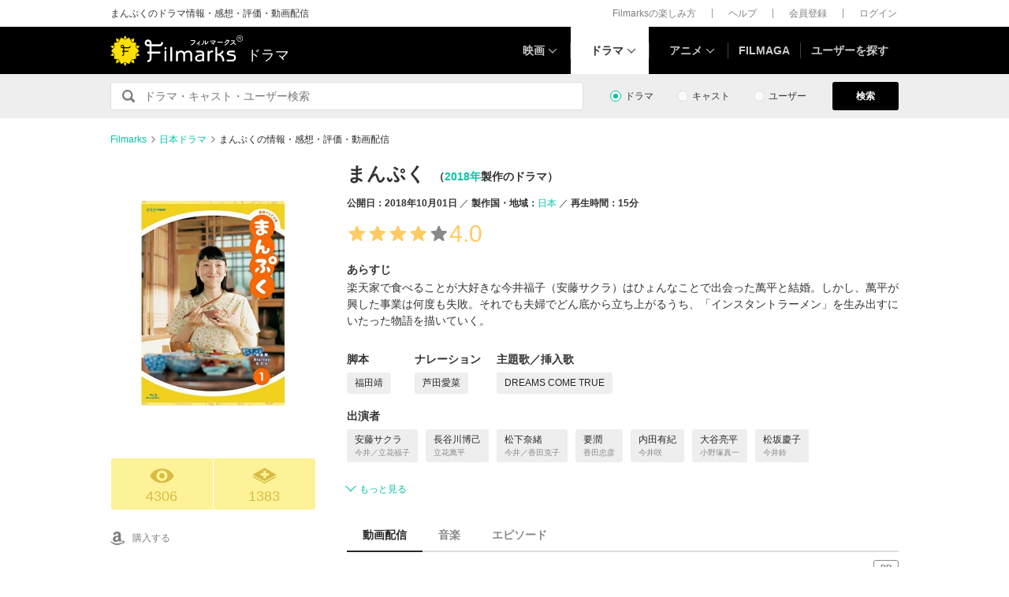

--- FILE ---
content_type: text/html; charset=utf-8
request_url: https://filmarks.com/dramas/1072/2263
body_size: 24089
content:
<!DOCTYPE html><html lang="ja"><head><meta charset="utf-8"><title>まんぷく - ドラマ情報・レビュー・評価・あらすじ・動画配信 | Filmarksドラマ</title><meta content="株式会社つみき" name="author"><meta content="まんぷくのドラマ情報。359件のドラマレビュー・感想・評価、あらすじ、まんぷくの動画を配信している動画配信サービスの情報。安藤サクラ出演。楽天家で食べることが大好きな今井福子（安藤サクラ）はひょんなことで出会った萬平と結婚。しかし、萬平が興した事業は何度も失敗。それでも夫婦でどん底から立ち上がるうち、「インスタントラーメン」を生み出すにいたった物語を描いていく。" name="description"><meta content="まんぷく,ドラマ,感想,評価,動画配信" name="keywords"><link href="https://filmarks.com/dramas/1072/2263" rel="canonical"><meta content="article" property="og:type"><meta content="ドラマ『まんぷく』の感想・レビュー[4306件] | Filmarks" property="og:title"><meta content="レビュー数：4306件 ／ 平均スコア：★★★★4.0点" property="og:description"><meta content="https://filmarks.com/dramas/1072/2263" property="og:url"><meta content="https://d2ueuvlup6lbue.cloudfront.net/variants/production/store/fitpad/240/240/uudbgdponedcrgesj5fu4dy7gd2b/_.jpg" property="og:image"><meta content="https://d2ueuvlup6lbue.cloudfront.net/variants/production/store/fitpad/240/240/uudbgdponedcrgesj5fu4dy7gd2b/_.jpg" property="og:image:secure_url"><meta content="240" property="og:image:width"><meta content="240" property="og:image:height"><meta content="https://d2ueuvlup6lbue.cloudfront.net/variants/production/store/fitpad/208/208/70hid7o58dc9rvvrcbjv1rgvxyve/_.jpg" name="thumbnail"><meta content="112154808916946" property="fb:app_id"><meta content="summary" name="twitter:card"><meta content="@filmarks" name="twitter:site"><meta content="@filmarks" name="twitter:creator"><meta content="filmarks.com" name="twitter:domain"><link href="https://filmarks.com/embed?url=https%3A%2F%2Ffilmarks.com%2Fdramas%2F1072%2F2263" rel="alternate" type="application/json+oembed"><meta content="width=1040, initial-scale=1" name="viewport"><meta name="csrf-param" content="authenticity_token" />
<meta name="csrf-token" content="ppwD6yO7Kk38rRbUl_5FQJ8X9RbIO8vp9LH91RENONPXJUGZ92ByfK4IG4KbH7mN98l2klx7QwHOnjnf4950mA" /><link rel="stylesheet" href="https://d2ueuvlup6lbue.cloudfront.net/assets/build-pc-6e24eb15e2353db78ddb7f6a36b65de8f971128aee9b30a3a7c81849e9c970e8.css" media="all" /><script src="https://d2ueuvlup6lbue.cloudfront.net/assets/build-pc-d98289a61c518422ad209e736840f82e002f760024e0b822449c0cf8f943638a.js"></script><script>(function(w,d,s,l,i){w[l]=w[l]||[];w[l].push({'gtm.start':
new Date().getTime(),event:'gtm.js'});var f=d.getElementsByTagName(s)[0],
j=d.createElement(s),dl=l!='dataLayer'?'&l='+l:'';j.async=true;j.src=
'https://www.googletagmanager.com/gtm.js?id='+i+dl+ '&gtm_auth=WptEGOY5FBHRvRVho2m9XA&gtm_preview=env-1&gtm_cookies_win=x';f.parentNode.insertBefore(j,f);
})(window,document,'script','dataLayer','GTM-PHNR3HR');</script><script>window.pbjs = window.pbjs || {};
window.pbjs.que = window.pbjs.que || [];</script><script async="async" src="https://flux-cdn.com/client/00096/filmaga_00105.min.js"></script><script async src="https://securepubads.g.doubleclick.net/tag/js/gpt.js"></script><script>var googletag = googletag || {};
googletag.cmd = googletag.cmd || [];</script><script>window.fluxtag = {
  readyBids: {
    prebid: false,
    amazon: false,
    google: false
  },
  failSafeTimeout: 3e3,
  isFn: function isFn(object) {
    var _t = 'Function';
    var toString = Object.prototype.toString;
    return toString.call(object) === '[object ' + _t + ']';
  },
  launchAdServer: function() {
    if (!fluxtag.readyBids.prebid || !fluxtag.readyBids.amazon) {
      return;
    }
    fluxtag.requestAdServer();
  },
  requestAdServer: function() {
    if (!fluxtag.readyBids.google) {
      fluxtag.readyBids.google = true;
      googletag.cmd.push(function () {
        if (!!(pbjs.setTargetingForGPTAsync) && fluxtag.isFn(pbjs.setTargetingForGPTAsync)) {
          pbjs.que.push(function () {
            pbjs.setTargetingForGPTAsync();
          });
        }
        googletag.pubads().refresh();
      });
    }
  }
};</script><script>setTimeout(function() {
  fluxtag.requestAdServer();
}, fluxtag.failSafeTimeout);</script><script>! function (a9, a, p, s, t, A, g) {
  if (a[a9]) return;

  function q(c, r) {
    a[a9]._Q.push([c, r])
  }
  a[a9] = {
    init: function () {
      q("i", arguments)
    },
    fetchBids: function () {
      q("f", arguments)
    },
    setDisplayBids: function () {},
    targetingKeys: function () {
      return []
    },
    _Q: []
  };
  A = p.createElement(s);
  A.async = !0;
  A.src = t;
  g = p.getElementsByTagName(s)[0];
  g.parentNode.insertBefore(A, g)
}("apstag", window, document, "script", "//c.amazon-adsystem.com/aax2/apstag.js");
apstag.init({
  pubID: 'ca0d34ce-e829-484a-a91a-c28c506e6d70',
  adServer: 'googletag',
  bidTimeout: 1e3
});
apstag.fetchBids({
  slots: [{
    slotID: "div-gpt-ad-1512029663350-0",
    slotName: "/42019642/filmarks_pc_global_header/filmarks_pc_header_movie_detail",
    sizes: [
      [970, 90],
      [728, 90],
      [970, 250]
    ]
  }, {
    slotID: "div-gpt-ad-1561524060199-0",
    slotName: "/42019642/filmarks_pc_global_footer",
    sizes: [
      [728, 90],
      [970, 90],
      [970, 250]
    ]
  }, {
    slotID: "div-gpt-ad-1561524327030-0",
    slotName: "/42019642/filmarks_pc_footer_overlay",
    sizes: [
      [728, 90],
      [970, 90]
    ]
  }, {
    slotID: "div-gpt-ad-1561523520225-0",
    slotName: "/42019642/filmarks_pc_300x250_01",
    sizes: [
      [300, 250],
      [336, 280]
    ]
  }, {
    slotID: "div-gpt-ad-1494812470925-0",
    slotName: "/42019642/filmarks_pc_300x250_02",
    sizes: [
      [300, 250]
    ]
  }, {
    slotID: "div-gpt-ad-1549958196932-0",
    slotName: "/42019642/filmarks_pc_300x600",
    sizes: [
      [300, 600]
    ]
  }]
}, function (bids) {
  googletag.cmd.push(function () {
    apstag.setDisplayBids();
    // TAM(UAM)を呼び出す
    fluxtag.readyBids.amazon = true;
    fluxtag.launchAdServer();
  });
});</script><script>googletag.cmd.push(function() {
  googletag.defineSlot('/42019642/filmarks_pc_global_header/filmarks_pc_header_movie_detail', [[970, 90], [728, 90], [970, 250]], 'div-gpt-ad-1512029663350-0').addService(googletag.pubads());
  googletag.defineSlot('/42019642/filmarks_pc_global_footer', [[728, 90], [970, 90], [970, 250]], 'div-gpt-ad-1561524060199-0').addService(googletag.pubads());
  googletag.defineSlot('/42019642/filmarks_pc_footer_overlay', [[728, 90], [970, 90]], 'div-gpt-ad-1561524327030-0').addService(googletag.pubads());
  googletag.defineSlot('/42019642/filmarks_pc_300x250_01', [[300, 250], [336, 280]], 'div-gpt-ad-1561523520225-0').addService(googletag.pubads());googletag.defineSlot('/42019642/filmarks_pc_300x250_02', [300, 250], 'div-gpt-ad-1494812470925-0').addService(googletag.pubads());
  
  googletag.defineSlot('/42019642/filmarks_pc_sidebanner_left_000x000', [200, 600], 'div-gpt-ad-1563799528306-0').addService(googletag.pubads());
  googletag.defineSlot('/42019642/filmarks_pc_sidebanner_right_000x000', [200, 600], 'div-gpt-ad-1563799669993-0').addService(googletag.pubads());
  googletag.defineSlot('/42019642/filmarks_pc_300x600', [300, 600], 'div-gpt-ad-1549958196932-0').addService(googletag.pubads());
  googletag.pubads()
    .setTargeting('Environment', 'production')
    .setTargeting('ad_type', 'not_touchy').setTargeting('DramaSeasonID', '2263')
    .enableSingleRequest();
  googletag.pubads().collapseEmptyDivs();
  googletag.pubads().disableInitialLoad();
  googletag.enableServices();

  // Prebidが呼び出せる状態の場合
  if (!!(window.pbFlux) && !!(window.pbFlux.prebidBidder) && fluxtag.isFn(window.pbFlux.prebidBidder)) {
    pbjs.que.push(function () {
      window.pbFlux.prebidBidder();
    });
  } else {
    // Prebidが呼び出せない場合、すぐにGAMを呼び出す
    fluxtag.readyBids.prebid = true;
    fluxtag.launchAdServer();
  }
});</script><!--Facebook Pixel Code--><script>!function(f,b,e,v,n,t,s){if(f.fbq)return;n=f.fbq=function(){n.callMethod?
n.callMethod.apply(n,arguments):n.queue.push(arguments)};if(!f._fbq)f._fbq=n;
n.push=n;n.loaded=!0;n.version='2.0';n.queue=[];t=b.createElement(e);t.async=!0;
t.src=v;s=b.getElementsByTagName(e)[0];s.parentNode.insertBefore(t,s)}(window,
document,'script','https://connect.facebook.net/en_US/fbevents.js');
fbq('init', '1189150794563821'); // Insert your pixel ID here.
fbq('track', 'PageView');</script><noscript><img height="1" src="https://www.facebook.com/tr?id=1189150794563821&amp;ev=PageView&amp;noscript=1" style="display:none" width="1"></noscript><!--End Facebook Pixel Code--><script>window._taboola = window._taboola || [];
_taboola.push({article:'auto'});
!function (e, f, u, i) {
  if (!document.getElementById(i)){
    e.async = 1;
    e.src = u;
    e.id = i;
    f.parentNode.insertBefore(e, f);
  }
}(document.createElement('script'),
document.getElementsByTagName('script')[0],
'//cdn.taboola.com/libtrc/tsumiki-filmarks/loader.js',
'tb_loader_script');
if(window.performance && typeof window.performance.mark == 'function')
  {window.performance.mark('tbl_ic');}</script><script>window.gnshbrequest = window.gnshbrequest || {cmd:[]};
window.gnshbrequest.cmd.push(function(){
  window.gnshbrequest.registerPassback("1511380");
  window.gnshbrequest.registerPassback("1521949");
  window.gnshbrequest.forceInternalRequest();
});</script><script async src="https://cpt.geniee.jp/hb/v1/213737/468/wrapper.min.js"></script><link rel="icon" type="image/x-icon" href="https://d2ueuvlup6lbue.cloudfront.net/favicon.ico" /><script type="application/ld+json">{"@context":["http://schema.org/",{"title":"name","releaseDate":"datePublished","outline":"description","dramaSeries":"partOfSeries","dramaSeries.title":"partOfSeries.name","countries":"countryOfOrigin","genres":"genre"}],"@type":"TVSeason","title":"まんぷく","seasonNumber":1,"image":{"@type":"ImageObject","url":"https://d2ueuvlup6lbue.cloudfront.net/variants/production/store/fitpad/260/364/70hid7o58dc9rvvrcbjv1rgvxyve/_.jpg"},"outline":"楽天家で食べることが大好きな今井福子（安藤サクラ）はひょんなことで出会った萬平と結婚。しかし、萬平が興した事業は何度も失敗。それでも夫婦でどん底から立ち上がるうち、「インスタントラーメン」を生み出すにいたった物語を描いていく。","dramaSeries":{"@type":"TVSeries","title":"まんぷく","startDate":"2018-10-01T00:00:00+09:00"},"releaseDate":"2018-10-01T00:00:00+09:00","startDate":"2018-10-01T00:00:00+09:00","countries":[{"@type":"Country","name":"日本"}],"author":[{"@type":"Person","name":"福田靖","url":"https://filmarks.com/people/50325/dramas"}],"actor":[{"@type":"Person","name":"安藤サクラ","url":"https://filmarks.com/people/95687/dramas"},{"@type":"Person","name":"長谷川博己","url":"https://filmarks.com/people/166921/dramas"},{"@type":"Person","name":"松下奈緒","url":"https://filmarks.com/people/49046/dramas"},{"@type":"Person","name":"要潤","url":"https://filmarks.com/people/71400/dramas"},{"@type":"Person","name":"内田有紀","url":"https://filmarks.com/people/133087/dramas"},{"@type":"Person","name":"大谷亮平","url":"https://filmarks.com/people/158528/dramas"},{"@type":"Person","name":"松坂慶子","url":"https://filmarks.com/people/78122/dramas"},{"@type":"Person","name":"桐谷健太","url":"https://filmarks.com/people/153433/dramas"},{"@type":"Person","name":"岸井ゆきの","url":"https://filmarks.com/people/177826/dramas"},{"@type":"Person","name":"松井玲奈","url":"https://filmarks.com/people/196271/dramas"},{"@type":"Person","name":"藤山扇治郎","url":"https://filmarks.com/people/238694/dramas"},{"@type":"Person","name":"片岡愛之助","url":"https://filmarks.com/people/97798/dramas"},{"@type":"Person","name":"中尾明慶","url":"https://filmarks.com/people/75861/dramas"},{"@type":"Person","name":"瀬戸康史","url":"https://filmarks.com/people/163380/dramas"},{"@type":"Person","name":"橋本マナミ","url":"https://filmarks.com/people/188932/dramas"},{"@type":"Person","name":"呉城久美","url":"https://filmarks.com/people/238698/dramas"},{"@type":"Person","name":"浜野謙太","url":"https://filmarks.com/people/84245/dramas"},{"@type":"Person","name":"橋爪功","url":"https://filmarks.com/people/127837/dramas"},{"@type":"Person","name":"菅田将暉","url":"https://filmarks.com/people/153177/dramas"},{"@type":"Person","name":"岡崎体育","url":"https://filmarks.com/people/242227/dramas"},{"@type":"Person","name":"加藤雅也","url":"https://filmarks.com/people/7349/dramas"},{"@type":"Person","name":"牧瀬里穂","url":"https://filmarks.com/people/165217/dramas"}],"url":"https://filmarks.com/dramas/1072/2263","aggregateRating":{"@type":"AggregateRating","bestRating":"5","worstRating":"1","ratingValue":"4.0","reviewCount":"359"},"dateCreated":"2018-03-06T11:53:03+09:00","dateModified":"2026-02-03T21:18:29+09:00"}</script><script type="application/ld+json">{"@context":"http://schema.org","@type":"BreadcrumbList","itemListElement":[{"@type":"ListItem","position":1,"item":{"@id":"https://filmarks.com","name":"Filmarks"}},{"@type":"ListItem","position":2,"item":{"@id":"https://filmarks.com/list-drama/country/144","name":"日本ドラマ"}},{"@type":"ListItem","position":3,"item":{"@id":"https://filmarks.com/dramas/1072/2263","name":"まんぷくの情報・感想・評価・動画配信"}}]}</script></head><body><noscript><iframe height="0" src="https://www.googletagmanager.com/ns.html?id=GTM-PHNR3HR&amp;gtm_auth=WptEGOY5FBHRvRVho2m9XA&amp;gtm_preview=env-1&amp;gtm_cookies_win=x" style="display:none;visibility:hidden" width="0"></iframe></noscript><script src="https://cpt.geniee.jp/hb/v1/213737/468/instbody.min.js"></script><header><div class="l-header-group"><div class="l-header-group__inner"><h1 class="l-header-group-heading">まんぷくのドラマ情報・感想・評価・動画配信</h1><ul class="l-header-group-nav"><li class="l-header-group-nav__item"><a target="_blank" rel="noopener nofollow" href="https://filmarks.zendesk.com/hc/ja/categories/115000080587-Filmarks%E3%81%AE%E6%A5%BD%E3%81%97%E3%81%BF%E6%96%B9">Filmarksの楽しみ方</a></li><li class="l-header-group-nav__item"><a target="_blank" rel="noopener nofollow" href="https://filmarks.zendesk.com/hc/ja/">ヘルプ</a></li><li class="l-header-group-nav__item"><a rel="nofollow" href="/register">会員登録</a></li><li class="l-header-group-nav__item"><a rel="nofollow" href="/login">ログイン</a></li></ul></div></div><div class="l-header"><div class="l-header__inner"><div class="l-header__brand"><a class="l-header__brand-logo" href="/dramas"><img alt="Filmarks" src="https://d2ueuvlup6lbue.cloudfront.net/assets/pc/project/logo_brand-c14549a90b4abe0a29f4be8b0c5f29f6700c595656d0e3d03dfc7a993d91a4ee.svg" width="169" height="40" /><span class="l-header__brand-sub">ドラマ</span></a></div><nav class="l-header__nav js-header"><ul><li :class="MenuItemMovieClass" @mouseenter.self="showMenuMovie" @mouseout.stop.prevent="onMouseoutMenuMovie" class="l-header__nav-item l-header__nav-item--movie l-header__nav-item--arrow-down"><a class="l-header__nav-link js-header-nav-movie" href="/">映画</a><header-modal-menu-base :is-show-header-menu="isShowMenuMovie" v-cloak><p class="p-header-modal-menu__title"><a class="p-header-modal-menu__list-link" href="/list">映画を探す</a></p><div class="p-header-modal-menu__lists"><ul class="p-header-modal-menu__list"><li class="p-header-modal-menu__list-item"><a class="p-header-modal-menu__list-link" href="/list/now">上映中の映画</a></li><li class="p-header-modal-menu__list-item"><a class="p-header-modal-menu__list-link" href="/list/coming">公開予定の映画</a></li><li class="p-header-modal-menu__list-item"><a class="p-header-modal-menu__list-link" href="/list/upcoming">今週公開の映画</a></li><li class="p-header-modal-menu__list-item"><a class="p-header-modal-menu__list-link" href="/list/trend">今話題のおすすめ映画</a></li><li class="p-header-modal-menu__list-item"><a class="p-header-modal-menu__list-link" href="/list/award">映画賞・映画祭</a></li><li class="p-header-modal-menu__list-item"><a class="p-header-modal-menu__list-link" href="/list/year">製作年代・製作年</a></li><li class="p-header-modal-menu__list-item"><a class="p-header-modal-menu__list-link" href="/list/country">製作国・地域</a></li><li class="p-header-modal-menu__list-item"><a class="p-header-modal-menu__list-link" href="/list/genre">ジャンル</a></li><li class="p-header-modal-menu__list-item"><a class="p-header-modal-menu__list-link" href="/list/distributor">配給会社</a></li><li class="p-header-modal-menu__list-item"><a class="p-header-modal-menu__list-link" href="/list/series">映画シリーズ</a></li><li class="p-header-modal-menu__list-item"><a class="p-header-modal-menu__list-link" rel="nofollow" href="/list/tag">#タグ</a></li><li class="p-header-modal-menu__list-item"><a class="p-header-modal-menu__list-link" href="/theaters">映画館</a></li></ul><ul class="p-header-modal-menu__list"><li class="p-header-modal-menu__list-item"><a class="p-header-modal-menu__list-title" href="/list/vod">動画配信サービス</a></li><li class="p-header-modal-menu__list-item"><ul class="p-header-modal-menu__list p-header-modal-menu__list--vod"><li class="p-header-modal-menu__list-item"><a class="p-header-modal-menu__list-link" href="/list/vod/prime_video"><span class="p-header-modal-menu__list-dot">・</span><span class="p-header-modal-menu__list-text">Prime Video</span></a></li><li class="p-header-modal-menu__list-item"><a class="p-header-modal-menu__list-link" href="/list/vod/unext"><span class="p-header-modal-menu__list-dot">・</span><span class="p-header-modal-menu__list-text">U-NEXT</span></a></li><li class="p-header-modal-menu__list-item"><a class="p-header-modal-menu__list-link" href="/list/vod/dmmtv"><span class="p-header-modal-menu__list-dot">・</span><span class="p-header-modal-menu__list-text">DMM TV</span></a></li><li class="p-header-modal-menu__list-item"><a class="p-header-modal-menu__list-link" href="/list/vod/disneyplus"><span class="p-header-modal-menu__list-dot">・</span><span class="p-header-modal-menu__list-text">ディズニープラス</span></a></li><li class="p-header-modal-menu__list-item"><a class="p-header-modal-menu__list-link" href="/list/vod/fod"><span class="p-header-modal-menu__list-dot">・</span><span class="p-header-modal-menu__list-text">FOD</span></a></li><li class="p-header-modal-menu__list-item"><a class="p-header-modal-menu__list-link" href="/list/vod/telasa"><span class="p-header-modal-menu__list-dot">・</span><span class="p-header-modal-menu__list-text">TELASA</span></a></li><li class="p-header-modal-menu__list-item"><a class="p-header-modal-menu__list-link" href="/list/vod/lemino"><span class="p-header-modal-menu__list-dot">・</span><span class="p-header-modal-menu__list-text">Lemino</span></a></li><li class="p-header-modal-menu__list-item"><a class="p-header-modal-menu__list-link" href="/list/vod/abema"><span class="p-header-modal-menu__list-dot">・</span><span class="p-header-modal-menu__list-text">ABEMA</span></a></li><li class="p-header-modal-menu__list-item"><a class="p-header-modal-menu__list-link" href="/list/vod/danime"><span class="p-header-modal-menu__list-dot">・</span><span class="p-header-modal-menu__list-text">dアニメストア</span></a></li><li class="p-header-modal-menu__list-item"><a class="p-header-modal-menu__list-link" href="/list/vod/hulu"><span class="p-header-modal-menu__list-dot">・</span><span class="p-header-modal-menu__list-text">Hulu</span></a></li><li class="p-header-modal-menu__list-item"><a class="p-header-modal-menu__list-link" href="/list/vod/netflix"><span class="p-header-modal-menu__list-dot">・</span><span class="p-header-modal-menu__list-text">Netflix</span></a></li><li class="p-header-modal-menu__list-item"><a class="p-header-modal-menu__list-link" href="/list/vod/wod"><span class="p-header-modal-menu__list-dot">・</span><span class="p-header-modal-menu__list-text">WOWOWオンデマンド</span></a></li><li class="p-header-modal-menu__list-item"><a class="p-header-modal-menu__list-link" href="/list/vod/animetimes"><span class="p-header-modal-menu__list-dot">・</span><span class="p-header-modal-menu__list-text">アニメタイムズ</span></a></li><li class="p-header-modal-menu__list-item"><a class="p-header-modal-menu__list-link" href="/list/vod/roadstead"><span class="p-header-modal-menu__list-dot">・</span><span class="p-header-modal-menu__list-text">Roadstead</span></a></li><li class="p-header-modal-menu__list-item"><a class="p-header-modal-menu__list-link" href="/list/vod/jcom_stream"><span class="p-header-modal-menu__list-dot">・</span><span class="p-header-modal-menu__list-text">J:COM STREAM</span></a></li><li class="p-header-modal-menu__list-item"><a class="p-header-modal-menu__list-link" href="/list/vod/tsutaya_discas"><span class="p-header-modal-menu__list-dot">・</span><span class="p-header-modal-menu__list-text">TSUTAYA DISCAS</span></a></li></ul></li></ul></div></header-modal-menu-base></li><div class="c2-divider--menu-item"></div><li :class="MenuItemDramaClass" @mouseenter.self="showMenuDrama" @mouseout.stop.prevent="onMouseoutMenuDrama" class="l-header__nav-item l-header__nav-item--drama l-header__nav-item--arrow-down is-active"><a class="l-header__nav-link js-header-nav-drama" href="/dramas">ドラマ</a><header-modal-menu-base :is-show-header-menu="isShowMenuDrama" v-cloak><p class="p-header-modal-menu__title"><a class="p-header-modal-menu__list-link" href="/list-drama">ドラマを探す</a></p><div class="p-header-modal-menu__lists"><ul class="p-header-modal-menu__list"><li class="p-header-modal-menu__list-item"><a class="p-header-modal-menu__list-link" href="/list-drama/trend">今話題のおすすめドラマ</a></li><li class="p-header-modal-menu__list-item"><a class="p-header-modal-menu__list-link" href="/list-drama/year">製作年代・製作年</a></li><li class="p-header-modal-menu__list-item"><a class="p-header-modal-menu__list-link" href="/list-drama/country">製作国・地域</a></li><li class="p-header-modal-menu__list-item"><a class="p-header-modal-menu__list-link" href="/list-drama/genre">ジャンル</a></li></ul><ul class="p-header-modal-menu__list"><li class="p-header-modal-menu__list-item"><a class="p-header-modal-menu__list-title" href="/list-drama/vod">動画配信サービス</a></li><li class="p-header-modal-menu__list-item"><ul class="p-header-modal-menu__list p-header-modal-menu__list--vod"><li class="p-header-modal-menu__list-item"><a class="p-header-modal-menu__list-link" href="/list-drama/vod/prime_video"><span class="p-header-modal-menu__list-dot">・</span><span class="p-header-modal-menu__list-text">Prime Video</span></a></li><li class="p-header-modal-menu__list-item"><a class="p-header-modal-menu__list-link" href="/list-drama/vod/unext"><span class="p-header-modal-menu__list-dot">・</span><span class="p-header-modal-menu__list-text">U-NEXT</span></a></li><li class="p-header-modal-menu__list-item"><a class="p-header-modal-menu__list-link" href="/list-drama/vod/dmmtv"><span class="p-header-modal-menu__list-dot">・</span><span class="p-header-modal-menu__list-text">DMM TV</span></a></li><li class="p-header-modal-menu__list-item"><a class="p-header-modal-menu__list-link" href="/list-drama/vod/disneyplus"><span class="p-header-modal-menu__list-dot">・</span><span class="p-header-modal-menu__list-text">ディズニープラス</span></a></li><li class="p-header-modal-menu__list-item"><a class="p-header-modal-menu__list-link" href="/list-drama/vod/fod"><span class="p-header-modal-menu__list-dot">・</span><span class="p-header-modal-menu__list-text">FOD</span></a></li><li class="p-header-modal-menu__list-item"><a class="p-header-modal-menu__list-link" href="/list-drama/vod/telasa"><span class="p-header-modal-menu__list-dot">・</span><span class="p-header-modal-menu__list-text">TELASA</span></a></li><li class="p-header-modal-menu__list-item"><a class="p-header-modal-menu__list-link" href="/list-drama/vod/lemino"><span class="p-header-modal-menu__list-dot">・</span><span class="p-header-modal-menu__list-text">Lemino</span></a></li><li class="p-header-modal-menu__list-item"><a class="p-header-modal-menu__list-link" href="/list-drama/vod/abema"><span class="p-header-modal-menu__list-dot">・</span><span class="p-header-modal-menu__list-text">ABEMA</span></a></li><li class="p-header-modal-menu__list-item"><a class="p-header-modal-menu__list-link" href="/list-drama/vod/hulu"><span class="p-header-modal-menu__list-dot">・</span><span class="p-header-modal-menu__list-text">Hulu</span></a></li><li class="p-header-modal-menu__list-item"><a class="p-header-modal-menu__list-link" href="/list-drama/vod/netflix"><span class="p-header-modal-menu__list-dot">・</span><span class="p-header-modal-menu__list-text">Netflix</span></a></li><li class="p-header-modal-menu__list-item"><a class="p-header-modal-menu__list-link" href="/list-drama/vod/wod"><span class="p-header-modal-menu__list-dot">・</span><span class="p-header-modal-menu__list-text">WOWOWオンデマンド</span></a></li><li class="p-header-modal-menu__list-item"><a class="p-header-modal-menu__list-link" href="/list-drama/vod/animetimes"><span class="p-header-modal-menu__list-dot">・</span><span class="p-header-modal-menu__list-text">アニメタイムズ</span></a></li><li class="p-header-modal-menu__list-item"><a class="p-header-modal-menu__list-link" href="/list-drama/vod/roadstead"><span class="p-header-modal-menu__list-dot">・</span><span class="p-header-modal-menu__list-text">Roadstead</span></a></li><li class="p-header-modal-menu__list-item"><a class="p-header-modal-menu__list-link" href="/list-drama/vod/jcom_stream"><span class="p-header-modal-menu__list-dot">・</span><span class="p-header-modal-menu__list-text">J:COM STREAM</span></a></li><li class="p-header-modal-menu__list-item"><a class="p-header-modal-menu__list-link" href="/list-drama/vod/tsutaya_discas"><span class="p-header-modal-menu__list-dot">・</span><span class="p-header-modal-menu__list-text">TSUTAYA DISCAS</span></a></li><li class="p-header-modal-menu__list-item"><a class="p-header-modal-menu__list-link" href="/list-drama/vod/tver"><span class="p-header-modal-menu__list-dot">・</span><span class="p-header-modal-menu__list-text">TVer</span></a></li></ul></li></ul></div></header-modal-menu-base></li><div class="c2-divider--menu-item"></div><li :class="MenuItemAnimeClass" @mouseenter.self="showMenuAnime" @mouseout.stop.prevent="onMouseoutMenuAnime" class="l-header__nav-item l-header__nav-item--anime l-header__nav-item--arrow-down"><a class="l-header__nav-link js-header-nav-anime" href="/animes">アニメ</a><header-modal-menu-base :is-show-header-menu="isShowMenuAnime" v-cloak><p class="p-header-modal-menu__title"><a class="p-header-modal-menu__list-link" href="/list-anime">アニメを探す</a></p><div class="p-header-modal-menu__lists"><ul class="p-header-modal-menu__list"><li class="p-header-modal-menu__list-item"><a class="p-header-modal-menu__list-link" href="/list-anime/trend">今話題のおすすめアニメ</a></li><li class="p-header-modal-menu__list-item"><a class="p-header-modal-menu__list-link" href="/list-anime/year">製作年代・製作年</a></li><li class="p-header-modal-menu__list-item"><a class="p-header-modal-menu__list-link" href="/list-anime/release_year">放送・配信時期</a></li><li class="p-header-modal-menu__list-item"><a class="p-header-modal-menu__list-link" href="/list-anime/company">制作会社</a></li></ul><ul class="p-header-modal-menu__list"><li class="p-header-modal-menu__list-item"><a class="p-header-modal-menu__list-title" href="/list-anime/vod">動画配信サービス</a></li><li class="p-header-modal-menu__list-item"><ul class="p-header-modal-menu__list p-header-modal-menu__list--vod"><li class="p-header-modal-menu__list-item"><a class="p-header-modal-menu__list-link" href="/list-anime/vod/prime_video"><span class="p-header-modal-menu__list-dot">・</span><span class="p-header-modal-menu__list-text">Prime Video</span></a></li><li class="p-header-modal-menu__list-item"><a class="p-header-modal-menu__list-link" href="/list-anime/vod/unext"><span class="p-header-modal-menu__list-dot">・</span><span class="p-header-modal-menu__list-text">U-NEXT</span></a></li><li class="p-header-modal-menu__list-item"><a class="p-header-modal-menu__list-link" href="/list-anime/vod/dmmtv"><span class="p-header-modal-menu__list-dot">・</span><span class="p-header-modal-menu__list-text">DMM TV</span></a></li><li class="p-header-modal-menu__list-item"><a class="p-header-modal-menu__list-link" href="/list-anime/vod/disneyplus"><span class="p-header-modal-menu__list-dot">・</span><span class="p-header-modal-menu__list-text">ディズニープラス</span></a></li><li class="p-header-modal-menu__list-item"><a class="p-header-modal-menu__list-link" href="/list-anime/vod/fod"><span class="p-header-modal-menu__list-dot">・</span><span class="p-header-modal-menu__list-text">FOD</span></a></li><li class="p-header-modal-menu__list-item"><a class="p-header-modal-menu__list-link" href="/list-anime/vod/telasa"><span class="p-header-modal-menu__list-dot">・</span><span class="p-header-modal-menu__list-text">TELASA</span></a></li><li class="p-header-modal-menu__list-item"><a class="p-header-modal-menu__list-link" href="/list-anime/vod/lemino"><span class="p-header-modal-menu__list-dot">・</span><span class="p-header-modal-menu__list-text">Lemino</span></a></li><li class="p-header-modal-menu__list-item"><a class="p-header-modal-menu__list-link" href="/list-anime/vod/abema"><span class="p-header-modal-menu__list-dot">・</span><span class="p-header-modal-menu__list-text">ABEMA</span></a></li><li class="p-header-modal-menu__list-item"><a class="p-header-modal-menu__list-link" href="/list-anime/vod/danime"><span class="p-header-modal-menu__list-dot">・</span><span class="p-header-modal-menu__list-text">dアニメストア</span></a></li><li class="p-header-modal-menu__list-item"><a class="p-header-modal-menu__list-link" href="/list-anime/vod/hulu"><span class="p-header-modal-menu__list-dot">・</span><span class="p-header-modal-menu__list-text">Hulu</span></a></li><li class="p-header-modal-menu__list-item"><a class="p-header-modal-menu__list-link" href="/list-anime/vod/netflix"><span class="p-header-modal-menu__list-dot">・</span><span class="p-header-modal-menu__list-text">Netflix</span></a></li><li class="p-header-modal-menu__list-item"><a class="p-header-modal-menu__list-link" href="/list-anime/vod/wod"><span class="p-header-modal-menu__list-dot">・</span><span class="p-header-modal-menu__list-text">WOWOWオンデマンド</span></a></li><li class="p-header-modal-menu__list-item"><a class="p-header-modal-menu__list-link" href="/list-anime/vod/animetimes"><span class="p-header-modal-menu__list-dot">・</span><span class="p-header-modal-menu__list-text">アニメタイムズ</span></a></li><li class="p-header-modal-menu__list-item"><a class="p-header-modal-menu__list-link" href="/list-anime/vod/roadstead"><span class="p-header-modal-menu__list-dot">・</span><span class="p-header-modal-menu__list-text">Roadstead</span></a></li><li class="p-header-modal-menu__list-item"><a class="p-header-modal-menu__list-link" href="/list-anime/vod/jcom_stream"><span class="p-header-modal-menu__list-dot">・</span><span class="p-header-modal-menu__list-text">J:COM STREAM</span></a></li><li class="p-header-modal-menu__list-item"><a class="p-header-modal-menu__list-link" href="/list-anime/vod/tsutaya_discas"><span class="p-header-modal-menu__list-dot">・</span><span class="p-header-modal-menu__list-text">TSUTAYA DISCAS</span></a></li><li class="p-header-modal-menu__list-item"><a class="p-header-modal-menu__list-link" href="/list-anime/vod/tver"><span class="p-header-modal-menu__list-dot">・</span><span class="p-header-modal-menu__list-text">TVer</span></a></li></ul></li></ul></div></header-modal-menu-base></li><div class="c2-divider--menu-item"></div><li class="l-header__nav-item"><a href="https://filmaga.filmarks.com">FILMAGA</a></li><div class="c2-divider--menu-item"></div><li class="l-header__nav-item"><a href="/search/users/popular">ユーザーを探す</a></li></ul></nav></div></div></header><div class="l-header_dfp_ad l-header_movie_dfp_ad"><!--/42019642/filmarks_pc_global_header/filmarks_pc_header_movie_detail--><div id="div-gpt-ad-1512029663350-0" style="min-height:90px;"><script>
//<![CDATA[
googletag.cmd.push(function() { googletag.display('div-gpt-ad-1512029663350-0'); });
//]]>
</script></div></div><div class="l-search"><form action="/search/dramas" class="l-search__form" id="js-search-form"><fieldset :class="{ &#39;is-active&#39; : onFocus }" class="l-search-field" ref="jsSearchFormChildRef"><legend>Filmarks内から</legend><input class="l-search-field__submit" type="submit" value="検索"><input :placeholder="getPlaceHolder()" @blur="onBlurInput" @focus="onFocusInput" autocomplete="off" class="l-search-field__query" id="q" name="q" type="search" v-model="searchWord"></fieldset><div class="l-search__types"><div class="p-search-type"><div class="c-input-radio__label c-input-radio"><input :checked="isMoviesSearch" @change="onClickTypeMedia" class="c-input-radio__check c-input-radio__check--search" id="search-type-content" type="radio" value="movie"><label for="search-type-content">ドラマ</label></div></div><div class="p-search-type"><div class="c-input-radio__label c-input-radio"><input :checked="isPeopleSearch" @change="onClickTypePeople" class="c-input-radio__check c-input-radio__check--search" id="search-type-people" type="radio" value="people"><label for="search-type-people">キャスト</label></div></div><div class="p-search-type"><div class="c-input-radio__label c-input-radio"><input :checked="isUsersSearch" @change="onClickTypeUser" class="c-input-radio__check c-input-radio__check--search" id="search-type-user" type="radio" value="user"><label for="search-type-user">ユーザー</label></div></div></div><div class="l-search__button"><button class="c-button-1" type="submit">検索</button></div></form></div><div class="l-main"><div id="js-jack_dfp_ad"><jack-dfp-ad-item :is-intersecting="isIntersecting" id-num="1563799528306-0" position="left"></jack-dfp-ad-item><jack-dfp-ad-item :is-intersecting="isIntersecting" id-num="1563799669993-0" position="right"></jack-dfp-ad-item></div><div class="p-content-detail"><div class="p-content-detail__head"><div class="p-content-detail__inner"><div class="p-content-detail__header"><ul class="c2-breadcrumbs"><li class="c2-breadcrumbs__item-link"><a data-gtm-section-name="header" data-gtm-click="breadcrumbs" data-gtm-path="/dramas/1072/2263" href="/">Filmarks</a></li><li class="c2-breadcrumbs__icon"></li><li class="c2-breadcrumbs__item-link"><a data-gtm-section-name="header" data-gtm-click="breadcrumbs" data-gtm-path="/dramas/1072/2263" href="/list-drama/country/144">日本ドラマ</a></li><li class="c2-breadcrumbs__icon"></li><li class="c2-breadcrumbs__item-plain">まんぷくの情報・感想・評価・動画配信</li></ul></div><div class="p-content-detail__body"><div class="p-content-detail__left"><div class="c-content c-content--large"><a class="c-content__jacket" target="_blank" rel="noopener nofollow" href="https://www.amazon.co.jp/gp/product/B07KZQSK9M/ref=as_li_qf_sp_asin_tl?ie=UTF8&amp;camp=247&amp;creative=1211&amp;creativeASIN=B07KZQSK9M&amp;linkCode=as2&amp;tag=filmarks-22"><div class="c2-poster-l"><img alt="まんぷく" src="https://d2ueuvlup6lbue.cloudfront.net/variants/production/store/fitpad/520/728/70hid7o58dc9rvvrcbjv1rgvxyve/_.jpg" width="260" height="364" /></div></a><div class="c-content__counts"><div class="js-btn-mark" data-mark="{&quot;active&quot;:&quot;false&quot;,&quot;drama_series_id&quot;:1072,&quot;drama_season_id&quot;:2263,&quot;id&quot;:null,&quot;count&quot;:4306,&quot;social&quot;:null}"><div :class="{ &#39;is-active&#39;: mark.isActive }" class="c-content__action c-content__action--marks"><a rel="nofollow" href="/login"><span class="c-content__count" v-cloak>{{ viewingMarkCount }}</span></a></div><modal-overlay :show="mark.show" @close-editor="closeEditor"></modal-overlay><mark-editor :is-active="mark.isActive" :is-api-processing="mark.isApiProcessing" :mark="mark" :show="mark.show" :social="mark.social" @change-share-twitter="changeShareTwitter" @change-spoiler="changeSpoiler" @close-editor="closeEditor" @delete-mark="editorDeleteMark" @save-mark="editorSaveMark"></mark-editor></div><div class="js-btn-clip" data-clip="{&quot;active&quot;:&quot;false&quot;,&quot;drama_series_id&quot;:1072,&quot;drama_season_id&quot;:2263,&quot;id&quot;:null,&quot;count&quot;:1383}"><div :class="{ &#39;is-active&#39;: clip.isActive }" class="c-content__action c-content__action--clips"><a rel="nofollow" href="/login?drama_season_clip=2263"><span class="c-content__count" v-cloak>{{ viewingClipCount }}</span></a></div></div></div></div><ul class="p-content-detail-links"><li class="p-content-detail-links__item p-content-detail-links__item--amazon"><a target="_blank" rel="noopener nofollow" href="https://www.amazon.co.jp/gp/product/B07KZQSK9M/ref=as_li_qf_sp_asin_tl?ie=UTF8&amp;camp=247&amp;creative=1211&amp;creativeASIN=B07KZQSK9M&amp;linkCode=as2&amp;tag=filmarks-22">購入する</a></li></ul></div><div class="p-content-detail__main"><h2 class="p-content-detail__title"><span>まんぷく</span><small>（<a href="/list-drama/year/2010s/2018">2018年</a>製作のドラマ）</small></h2><p class="p-content-detail__original"></p><div class="p-content-detail__primary-info"><h3 class="p-content-detail__primary-info-title">公開日：2018年10月01日</h3><h3 class="p-content-detail__primary-info-title">製作国・地域：</h3><ul><li><a href="/list-drama/country/144">日本</a></li></ul><h3 class="p-content-detail__primary-info-title">再生時間：15分</h3></div><div class="p-content-detail-state"><div class="c2-rating-l"><div class="c2-rating-l__star-score"><img src="https://d2ueuvlup6lbue.cloudfront.net/assets/common/component/v2/rating_parts_1-117fc595d17e65da84f7fbccc80681c6281545d2d038ef6d499650a7b13af216.svg" width="26" height="26" /><img src="https://d2ueuvlup6lbue.cloudfront.net/assets/common/component/v2/rating_parts_1-117fc595d17e65da84f7fbccc80681c6281545d2d038ef6d499650a7b13af216.svg" width="26" height="26" /><img src="https://d2ueuvlup6lbue.cloudfront.net/assets/common/component/v2/rating_parts_1-117fc595d17e65da84f7fbccc80681c6281545d2d038ef6d499650a7b13af216.svg" width="26" height="26" /><img src="https://d2ueuvlup6lbue.cloudfront.net/assets/common/component/v2/rating_parts_1-117fc595d17e65da84f7fbccc80681c6281545d2d038ef6d499650a7b13af216.svg" width="26" height="26" /><img src="https://d2ueuvlup6lbue.cloudfront.net/assets/common/component/v2/rating_parts_0-d6e7677eed0239c58c844df4424ace37df44fe02c2a8e063a8aa927a8de8c0db.svg" width="26" height="26" /></div><div class="c2-rating-l__text">4.0</div></div></div><div class="p-content-detail__synopsis" id="js-content-detail-synopsis"><h3 class="p-content-detail__synopsis-term">あらすじ</h3><content-detail-synopsis :is-over-limit-length="&#39;false&#39;" :outline="&quot;楽天家で食べることが大好きな今井福子（安藤サクラ）はひょんなことで出会った萬平と結婚。しかし、萬平が興した事業は何度も失敗。それでも夫婦でどん底から立ち上がるうち、「インスタントラーメン」を生み出すにいたった物語を描いていく。&quot;" :truncated-outline="&quot;楽天家で食べることが大好きな今井福子（安藤サクラ）はひょんなことで出会った萬平と結婚。しかし、萬平が興した事業は何度も失敗。それでも夫婦でどん底から立ち上がるうち、「インスタントラーメン」を生み出すにいたった物語を描いていく。&quot;"></content-detail-synopsis></div><div class="p-content-detail__people-list"><div class="p-content-detail__people-list-others"><div class="p-content-detail__people-list-others-inner"><h3 class="p-content-detail__people-list-term">脚本</h3><ul><li class="p-people-list__item"><a class="c2-button-tertiary-s" data-method="get" href="/people/50325"><div class="c2-button-tertiary-s__text">福田靖</div></a></li></ul></div><div class="p-content-detail__people-list-others-inner"><h3 class="p-content-detail__people-list-term">ナレーション</h3><ul><li class="p-people-list__item"><a class="c2-button-tertiary-s" data-method="get" href="/people/77398"><div class="c2-button-tertiary-s__text">芦田愛菜</div></a></li></ul></div><div class="p-content-detail__people-list-others-inner"><h3 class="p-content-detail__people-list-term">主題歌／挿入歌</h3><ul><li class="p-people-list__item"><a class="c2-button-tertiary-s" data-method="get" href="/people/173430"><div class="c2-button-tertiary-s__text">DREAMS COME TRUE</div></a></li></ul></div></div><div class="p-people-list js-readmore"><div :class="{&#39;is-show-all&#39;: isShowAll}" class="p-people-list__casts"><h3 class="p-content-detail__people-list-term">出演者</h3><h4 class="p-people-list__item"><a class="c2-button-tertiary-s-multi-text h-full" data-method="get" href="/people/95687"><div class="c2-button-tertiary-s-multi-text__text">安藤サクラ</div><div class="c2-button-tertiary-s-multi-text__subtext">今井／立花福子</div></a></h4><h4 class="p-people-list__item"><a class="c2-button-tertiary-s-multi-text h-full" data-method="get" href="/people/166921"><div class="c2-button-tertiary-s-multi-text__text">長谷川博己</div><div class="c2-button-tertiary-s-multi-text__subtext">立花萬平</div></a></h4><h4 class="p-people-list__item"><a class="c2-button-tertiary-s-multi-text h-full" data-method="get" href="/people/49046"><div class="c2-button-tertiary-s-multi-text__text">松下奈緒</div><div class="c2-button-tertiary-s-multi-text__subtext">今井／香田克子</div></a></h4><h4 class="p-people-list__item"><a class="c2-button-tertiary-s-multi-text h-full" data-method="get" href="/people/71400"><div class="c2-button-tertiary-s-multi-text__text">要潤</div><div class="c2-button-tertiary-s-multi-text__subtext">香田忠彦</div></a></h4><h4 class="p-people-list__item"><a class="c2-button-tertiary-s-multi-text h-full" data-method="get" href="/people/133087"><div class="c2-button-tertiary-s-multi-text__text">内田有紀</div><div class="c2-button-tertiary-s-multi-text__subtext">今井咲</div></a></h4><h4 class="p-people-list__item"><a class="c2-button-tertiary-s-multi-text h-full" data-method="get" href="/people/158528"><div class="c2-button-tertiary-s-multi-text__text">大谷亮平</div><div class="c2-button-tertiary-s-multi-text__subtext">小野塚真一</div></a></h4><h4 class="p-people-list__item"><a class="c2-button-tertiary-s-multi-text h-full" data-method="get" href="/people/78122"><div class="c2-button-tertiary-s-multi-text__text">松坂慶子</div><div class="c2-button-tertiary-s-multi-text__subtext">今井鈴</div></a></h4><h4 class="p-people-list__item"><a class="c2-button-tertiary-s-multi-text h-full" data-method="get" href="/people/153433"><div class="c2-button-tertiary-s-multi-text__text">桐谷健太</div><div class="c2-button-tertiary-s-multi-text__subtext">世良勝夫</div></a></h4><h4 class="p-people-list__item"><a class="c2-button-tertiary-s-multi-text h-full" data-method="get" href="/people/177826"><div class="c2-button-tertiary-s-multi-text__text">岸井ゆきの</div><div class="c2-button-tertiary-s-multi-text__subtext">香田タカ</div></a></h4><h4 class="p-people-list__item"><a class="c2-button-tertiary-s-multi-text h-full" data-method="get" href="/people/196271"><div class="c2-button-tertiary-s-multi-text__text">松井玲奈</div><div class="c2-button-tertiary-s-multi-text__subtext">鹿野敏子</div></a></h4><h4 class="p-people-list__item"><a class="c2-button-tertiary-s-multi-text h-full" rel="nofollow" data-method="get" href="/people/238694"><div class="c2-button-tertiary-s-multi-text__text">藤山扇治郎</div><div class="c2-button-tertiary-s-multi-text__subtext">野呂幸吉</div></a></h4><h4 class="p-people-list__item"><a class="c2-button-tertiary-s-multi-text h-full" data-method="get" href="/people/97798"><div class="c2-button-tertiary-s-multi-text__text">片岡愛之助</div><div class="c2-button-tertiary-s-multi-text__subtext">加地谷圭介</div></a></h4><h4 class="p-people-list__item"><a class="c2-button-tertiary-s-multi-text h-full" data-method="get" href="/people/75861"><div class="c2-button-tertiary-s-multi-text__text">中尾明慶</div><div class="c2-button-tertiary-s-multi-text__subtext">岡幸助</div></a></h4><h4 class="p-people-list__item"><a class="c2-button-tertiary-s-multi-text h-full" data-method="get" href="/people/163380"><div class="c2-button-tertiary-s-multi-text__text">瀬戸康史</div><div class="c2-button-tertiary-s-multi-text__subtext">神部茂</div></a></h4><h4 class="p-people-list__item"><a class="c2-button-tertiary-s-multi-text h-full" data-method="get" href="/people/188932"><div class="c2-button-tertiary-s-multi-text__text">橋本マナミ</div><div class="c2-button-tertiary-s-multi-text__subtext">保科恵</div></a></h4><h4 class="p-people-list__item"><a class="c2-button-tertiary-s-multi-text h-full" data-method="get" href="/people/238698"><div class="c2-button-tertiary-s-multi-text__text">呉城久美</div><div class="c2-button-tertiary-s-multi-text__subtext">池上ハナ</div></a></h4><h4 class="p-people-list__item"><a class="c2-button-tertiary-s-multi-text h-full" data-method="get" href="/people/84245"><div class="c2-button-tertiary-s-multi-text__text">浜野謙太</div><div class="c2-button-tertiary-s-multi-text__subtext">牧善之介</div></a></h4><h4 class="p-people-list__item"><a class="c2-button-tertiary-s-multi-text h-full" data-method="get" href="/people/127837"><div class="c2-button-tertiary-s-multi-text__text">橋爪功</div><div class="c2-button-tertiary-s-multi-text__subtext">三田村亮蔵</div></a></h4><h4 class="p-people-list__item"><a class="c2-button-tertiary-s-multi-text h-full" data-method="get" href="/people/153177"><div class="c2-button-tertiary-s-multi-text__text">菅田将暉</div><div class="c2-button-tertiary-s-multi-text__subtext">東太一</div></a></h4><h4 class="p-people-list__item"><a class="c2-button-tertiary-s-multi-text h-full" data-method="get" href="/people/242227"><div class="c2-button-tertiary-s-multi-text__text">岡崎体育</div><div class="c2-button-tertiary-s-multi-text__subtext">チャーリー・タナカ</div></a></h4><h4 class="p-people-list__item"><a class="c2-button-tertiary-s-multi-text h-full" data-method="get" href="/people/7349"><div class="c2-button-tertiary-s-multi-text__text">加藤雅也</div><div class="c2-button-tertiary-s-multi-text__subtext">川上アキラ</div></a></h4><h4 class="p-people-list__item"><a class="c2-button-tertiary-s-multi-text h-full" data-method="get" href="/people/165217"><div class="c2-button-tertiary-s-multi-text__text">牧瀬里穂</div><div class="c2-button-tertiary-s-multi-text__subtext">川上しのぶ</div></a></h4></div><button @click="showAll" class="p-content-detail-readmore" v-if="!isShowAll">もっと見る</button></div></div><div class="u-mt30"></div><div id="js-content-detail-related-info"><div class="p-content-detail-related-info"><nav class="c2-tab-m-secondary"><div class="c2-tab-m-secondary__item js-tab-navi" id="js-tab-navi__vod" @mouseover="showTab(&#39;vod&#39;)" data-gtm-section-name="related_info_navi" data-gtm-hover="vod" data-gtm-path="/dramas/1072/2263" data-gtm-info=""><h3 class="c2-tab-m-secondary__item-text">動画配信</h3></div><div class="c2-tab-m-secondary__item js-tab-navi" id="js-tab-navi__music" @mouseover="showTab(&#39;music&#39;)" data-gtm-section-name="related_info_navi" data-gtm-hover="music" data-gtm-path="/dramas/1072/2263" data-gtm-info=""><h3 class="c2-tab-m-secondary__item-text">音楽</h3></div><div class="c2-tab-m-secondary__item js-tab-navi" id="js-tab-navi__episode" @mouseover="showTab(&#39;episode&#39;)" data-gtm-section-name="related_info_navi" data-gtm-hover="episode" data-gtm-path="/dramas/1072/2263" data-gtm-info=""><h3 class="c2-tab-m-secondary__item-text">エピソード</h3></div><div class="c2-tab-m-secondary__empty"></div></nav><div class="p-content-detail-related-info__box"><div class="p-content-detail-related-info__box-wrapper js-tab-content u-pt0" id="js-tab-content__vod"><div class="p-content-detail-related-info__box-vod"><div class="p-content-detail-related-info__box-vod-tag"><div class="c2-tag-outline"><div class="c2-tag-outline__text">PR</div></div></div><div class="p-content-detail-related-info__box-vod-services"><div class="p-content-detail-related-info__box-vod-services-row"><a target="_blank" class="c2-list-vod" rel="noopener nofollow" data-gtm-section-name="detail_vod" data-gtm-click="vod" data-gtm-info="Prime Video" data-gtm-path="/dramas/1072/2263" href="https://www.amazon.co.jp/dp/B0FQP2DWNS?tag=filmarks_web-22"><div class="c2-list-vod__content"><div class="c2-list-vod__content-header"><div class="c2-list-vod__content-header-thumbnail"><img alt="Prime Video" src="https://d2ueuvlup6lbue.cloudfront.net/variants/production/store/fit_lossless/100/100/rzy692qhnduvj07jw826xyqjrb89/_.png" width="50" height="50" /></div><div class="c2-list-vod__content-header-text"><div class="c2-list-vod__content-header-text-title">Prime Video</div><div class="c2-list-vod__content-header-text-desc">初回30日間無料</div></div></div><div class="c2-list-vod__content-tag"><div class="c2-tag-svod"><div class="c2-tag-svod__text">見放題</div></div></div></div><button name="button" type="button" class="c2-button-tertiary-m-right-icon"><div class="c2-button-tertiary-m-right-icon__text">Prime Videoで今すぐ見る</div><img class="c2-button-tertiary-m-right-icon__icon" src="https://d2ueuvlup6lbue.cloudfront.net/assets/common/icon_chevron_right_off-0fcaa58412792bacc7f4919833adde4317b439b3002da69717cad8bf5ffe67c4.svg" /></button></a><a target="_blank" class="c2-list-vod" rel="noopener nofollow" data-gtm-section-name="detail_vod" data-gtm-click="vod" data-gtm-info="U-NEXT" data-gtm-path="/dramas/1072/2263" href="https://www.video.unext.jp/title/SID0037602/c_txt=b?rid=SID0037602&amp;utm_medium=a_n&amp;utm_campaign=a_n&amp;utm_content=SID0037602&amp;cid=D33365&amp;utm_source=filmarks&amp;adid=XXX"><div class="c2-list-vod__content"><div class="c2-list-vod__content-header"><div class="c2-list-vod__content-header-thumbnail"><img alt="U-NEXT" src="https://d2ueuvlup6lbue.cloudfront.net/variants/production/store/fit_lossless/100/100/smd7ufyygjaq1smkn5yfcu8hhcsc/_.png" width="50" height="50" /></div><div class="c2-list-vod__content-header-text"><div class="c2-list-vod__content-header-text-title">U-NEXT</div><div class="c2-list-vod__content-header-text-desc">初回31日間無料</div></div></div><div class="c2-list-vod__content-tag"><div class="c2-tag-svod"><div class="c2-tag-svod__text">見放題</div></div><div class="c2-tag-tvod"><div class="c2-tag-tvod__text">レンタル</div></div></div></div><button name="button" type="button" class="c2-button-tertiary-m-right-icon"><div class="c2-button-tertiary-m-right-icon__text">U-NEXTで今すぐ見る</div><img class="c2-button-tertiary-m-right-icon__icon" src="https://d2ueuvlup6lbue.cloudfront.net/assets/common/icon_chevron_right_off-0fcaa58412792bacc7f4919833adde4317b439b3002da69717cad8bf5ffe67c4.svg" /></button></a></div><div class="p-content-detail-related-info__box-vod-services-row"><a target="_blank" class="c2-list-vod" rel="noopener nofollow" data-gtm-section-name="detail_vod" data-gtm-click="vod" data-gtm-info="J:COM STREAM" data-gtm-path="/dramas/1072/2263" href="https://linkvod.myjcom.jp/video/sr00023932?type=series&amp;utm_source=filmarks&amp;utm_medium=affiliate&amp;utm_campaign=filmarks_sr00023932"><div class="c2-list-vod__content"><div class="c2-list-vod__content-header"><div class="c2-list-vod__content-header-thumbnail"><img alt="J:COM STREAM" src="https://d2ueuvlup6lbue.cloudfront.net/variants/production/store/fit_lossless/100/100/zhufosl1384jk5hej4y6tymaszar/_.png" width="50" height="50" /></div><div class="c2-list-vod__content-header-text"><div class="c2-list-vod__content-header-text-title">J:COM STREAM</div><div class="c2-list-vod__content-header-text-desc">-</div></div></div><div class="c2-list-vod__content-tag"><div class="c2-tag-svod"><div class="c2-tag-svod__text">見放題</div></div><div class="c2-tag-tvod"><div class="c2-tag-tvod__text">レンタル</div></div></div></div><button name="button" type="button" class="c2-button-tertiary-m-right-icon"><div class="c2-button-tertiary-m-right-icon__text">J:COM STREAMで今すぐ見る</div><img class="c2-button-tertiary-m-right-icon__icon" src="https://d2ueuvlup6lbue.cloudfront.net/assets/common/icon_chevron_right_off-0fcaa58412792bacc7f4919833adde4317b439b3002da69717cad8bf5ffe67c4.svg" /></button></a></div></div><div class="p-content-detail-related-info__box-vod-guideline"><a class="p-content-detail-related-info__box-vod-guideline-link" href="/dramas/1072/2263/vod">&gt;&gt;動画配信サービスの詳しい情報を見る</a><div class="c-guideline-date">2026年1月更新：最新の配信状況は各サイトでご確認ください</div></div></div></div><div class="p-content-detail-related-info__box-wrapper js-tab-content" id="js-tab-content__music"><div class="c2-tag-outline"><div class="c2-tag-outline__text">PR</div></div><div class="p-content-detail-related-info__box-music-logo"><img alt="Spotify" src="https://d2ueuvlup6lbue.cloudfront.net/assets/common/logo_spotify-2650c9bec98ab397ac2b79dfd19148804d4f7dbe3ee54485e808564d3747d7d5.svg" width="67" height="20" /><div class="p-content-detail-related-info__box-music-logo-text">Spotifyで開く</div></div><ul class="p-content-detail-related-info__box-list p-content-detail-related-info__box-music"><a class="li p-content-detail-related-info__box-item" target="_blank" rel="noopener nofollow" data-gtm-section-name="detail_music" data-gtm-click="spotify" data-gtm-path="/dramas/1072/2263" href="https://open.spotify.com/intl-ja/track/25HLzK7LscR8bGjZpcJC6n?utm_source=filmarks&amp;referral=filmarks-jp"><div class="p-content-detail-related-info__thumbnail"><img alt="あなたとトゥラッタッタ♪" src="https://i.scdn.co/image/ab67616d0000b273ea9d1c11474ecfd843ed5ad6" /></div><div class="p-content-detail-related-info__box-music-list"><div class="p-content-detail-related-info__box-music-list-section">メインテーマ</div><div class="p-content-detail-related-info__box-music-list-title">あなたとトゥラッタッタ♪</div><div class="p-content-detail-related-info__box-music-list-artist_name">DREAMS COME TRUE</div></div><div class="p-content-detail-related-info__box-music-play"><img alt="PlayCircle" class="p-content-detail-related-info__box-music-icon" src="https://d2ueuvlup6lbue.cloudfront.net/assets/common/icon_play_circle_fill-b3b0f024baf0d90b53f61c3001188565b3b8384baf2bb3975170d2860c7aec77.svg" width="20" height="20" /></div></a></ul></div><div class="p-content-detail-related-info__box-wrapper js-tab-content" id="js-tab-content__episode"><div class="c2-episode-list js-episode-list"><div :class="{&#39;is-show-all&#39;: isShowAll}" class="c2-episode-list-item"><a class="c2-episode-list-item__header" href="/dramas/1072/2263/episodes/62034"><div class="c2-episode-list-item__header-text"><div class="c2-episode-list-item__header-text-number">01</div><div class="c2-episode-list-item__header-text-title">第1週「結婚はまだまだ先！」（第1話）</div></div><div class="c2-episode-list-item__header-icon"><img src="https://d2ueuvlup6lbue.cloudfront.net/assets/common/icon_chevron_right_off-0fcaa58412792bacc7f4919833adde4317b439b3002da69717cad8bf5ffe67c4.svg" /></div></a></div><div :class="{&#39;is-show-all&#39;: isShowAll}" class="c2-episode-list-item"><a class="c2-episode-list-item__header" href="/dramas/1072/2263/episodes/62035"><div class="c2-episode-list-item__header-text"><div class="c2-episode-list-item__header-text-number">02</div><div class="c2-episode-list-item__header-text-title">第1週「結婚はまだまだ先！」（第2話）</div></div><div class="c2-episode-list-item__header-icon"><img src="https://d2ueuvlup6lbue.cloudfront.net/assets/common/icon_chevron_right_off-0fcaa58412792bacc7f4919833adde4317b439b3002da69717cad8bf5ffe67c4.svg" /></div></a></div><div :class="{&#39;is-show-all&#39;: isShowAll}" class="c2-episode-list-item"><a class="c2-episode-list-item__header" href="/dramas/1072/2263/episodes/62036"><div class="c2-episode-list-item__header-text"><div class="c2-episode-list-item__header-text-number">03</div><div class="c2-episode-list-item__header-text-title">第1週「結婚はまだまだ先！」（第3話）</div></div><div class="c2-episode-list-item__header-icon"><img src="https://d2ueuvlup6lbue.cloudfront.net/assets/common/icon_chevron_right_off-0fcaa58412792bacc7f4919833adde4317b439b3002da69717cad8bf5ffe67c4.svg" /></div></a></div><div :class="{&#39;is-show-all&#39;: isShowAll}" class="c2-episode-list-item"><a class="c2-episode-list-item__header" href="/dramas/1072/2263/episodes/62037"><div class="c2-episode-list-item__header-text"><div class="c2-episode-list-item__header-text-number">04</div><div class="c2-episode-list-item__header-text-title">第1週「結婚はまだまだ先！」（第4話）</div></div><div class="c2-episode-list-item__header-icon"><img src="https://d2ueuvlup6lbue.cloudfront.net/assets/common/icon_chevron_right_off-0fcaa58412792bacc7f4919833adde4317b439b3002da69717cad8bf5ffe67c4.svg" /></div></a></div><div :class="{&#39;is-show-all&#39;: isShowAll}" class="c2-episode-list-item"><a class="c2-episode-list-item__header" href="/dramas/1072/2263/episodes/62038"><div class="c2-episode-list-item__header-text"><div class="c2-episode-list-item__header-text-number">05</div><div class="c2-episode-list-item__header-text-title">第1週「結婚はまだまだ先！」（第5話）</div></div><div class="c2-episode-list-item__header-icon"><img src="https://d2ueuvlup6lbue.cloudfront.net/assets/common/icon_chevron_right_off-0fcaa58412792bacc7f4919833adde4317b439b3002da69717cad8bf5ffe67c4.svg" /></div></a></div><div :class="{&#39;is-show-all&#39;: isShowAll}" class="c2-episode-list-item"><a class="c2-episode-list-item__header" href="/dramas/1072/2263/episodes/62039"><div class="c2-episode-list-item__header-text"><div class="c2-episode-list-item__header-text-number">06</div><div class="c2-episode-list-item__header-text-title">第1週「結婚はまだまだ先！」（第6話）</div></div><div class="c2-episode-list-item__header-icon"><img src="https://d2ueuvlup6lbue.cloudfront.net/assets/common/icon_chevron_right_off-0fcaa58412792bacc7f4919833adde4317b439b3002da69717cad8bf5ffe67c4.svg" /></div></a></div><div :class="{&#39;is-show-all&#39;: isShowAll}" class="c2-episode-list-item"><a class="c2-episode-list-item__header" href="/dramas/1072/2263/episodes/62731"><div class="c2-episode-list-item__header-text"><div class="c2-episode-list-item__header-text-number">07</div><div class="c2-episode-list-item__header-text-title">第2週「・・・会いません、今は」（第7話）</div></div><div class="c2-episode-list-item__header-icon"><img src="https://d2ueuvlup6lbue.cloudfront.net/assets/common/icon_chevron_right_off-0fcaa58412792bacc7f4919833adde4317b439b3002da69717cad8bf5ffe67c4.svg" /></div></a></div><div :class="{&#39;is-show-all&#39;: isShowAll}" class="c2-episode-list-item"><a class="c2-episode-list-item__header" href="/dramas/1072/2263/episodes/62732"><div class="c2-episode-list-item__header-text"><div class="c2-episode-list-item__header-text-number">08</div><div class="c2-episode-list-item__header-text-title">第2週「・・・会いません、今は」（第8話）</div></div><div class="c2-episode-list-item__header-icon"><img src="https://d2ueuvlup6lbue.cloudfront.net/assets/common/icon_chevron_right_off-0fcaa58412792bacc7f4919833adde4317b439b3002da69717cad8bf5ffe67c4.svg" /></div></a></div><div :class="{&#39;is-show-all&#39;: isShowAll}" class="c2-episode-list-item"><a class="c2-episode-list-item__header" href="/dramas/1072/2263/episodes/62733"><div class="c2-episode-list-item__header-text"><div class="c2-episode-list-item__header-text-number">09</div><div class="c2-episode-list-item__header-text-title">第2週「・・・会いません、今は」（第9話）</div></div><div class="c2-episode-list-item__header-icon"><img src="https://d2ueuvlup6lbue.cloudfront.net/assets/common/icon_chevron_right_off-0fcaa58412792bacc7f4919833adde4317b439b3002da69717cad8bf5ffe67c4.svg" /></div></a></div><div :class="{&#39;is-show-all&#39;: isShowAll}" class="c2-episode-list-item"><a class="c2-episode-list-item__header" href="/dramas/1072/2263/episodes/62734"><div class="c2-episode-list-item__header-text"><div class="c2-episode-list-item__header-text-number">10</div><div class="c2-episode-list-item__header-text-title">第2週「・・・会いません、今は」（第10話）</div></div><div class="c2-episode-list-item__header-icon"><img src="https://d2ueuvlup6lbue.cloudfront.net/assets/common/icon_chevron_right_off-0fcaa58412792bacc7f4919833adde4317b439b3002da69717cad8bf5ffe67c4.svg" /></div></a></div><div :class="{&#39;is-show-all&#39;: isShowAll}" class="c2-episode-list-item"><a class="c2-episode-list-item__header" href="/dramas/1072/2263/episodes/62735"><div class="c2-episode-list-item__header-text"><div class="c2-episode-list-item__header-text-number">11</div><div class="c2-episode-list-item__header-text-title">第2週「・・・会いません、今は」（第11話）</div></div><div class="c2-episode-list-item__header-icon"><img src="https://d2ueuvlup6lbue.cloudfront.net/assets/common/icon_chevron_right_off-0fcaa58412792bacc7f4919833adde4317b439b3002da69717cad8bf5ffe67c4.svg" /></div></a></div><div :class="{&#39;is-show-all&#39;: isShowAll}" class="c2-episode-list-item"><a class="c2-episode-list-item__header" href="/dramas/1072/2263/episodes/62736"><div class="c2-episode-list-item__header-text"><div class="c2-episode-list-item__header-text-number">12</div><div class="c2-episode-list-item__header-text-title">第2週「・・・会いません、今は」（第12話）</div></div><div class="c2-episode-list-item__header-icon"><img src="https://d2ueuvlup6lbue.cloudfront.net/assets/common/icon_chevron_right_off-0fcaa58412792bacc7f4919833adde4317b439b3002da69717cad8bf5ffe67c4.svg" /></div></a></div><div :class="{&#39;is-show-all&#39;: isShowAll}" class="c2-episode-list-item"><a class="c2-episode-list-item__header" href="/dramas/1072/2263/episodes/63088"><div class="c2-episode-list-item__header-text"><div class="c2-episode-list-item__header-text-number">13</div><div class="c2-episode-list-item__header-text-title">第3週「そんなん絶対ウソ！」（第13話）</div></div><div class="c2-episode-list-item__header-icon"><img src="https://d2ueuvlup6lbue.cloudfront.net/assets/common/icon_chevron_right_off-0fcaa58412792bacc7f4919833adde4317b439b3002da69717cad8bf5ffe67c4.svg" /></div></a></div><div :class="{&#39;is-show-all&#39;: isShowAll}" class="c2-episode-list-item"><a class="c2-episode-list-item__header" href="/dramas/1072/2263/episodes/63089"><div class="c2-episode-list-item__header-text"><div class="c2-episode-list-item__header-text-number">14</div><div class="c2-episode-list-item__header-text-title">第3週「そんなん絶対ウソ！」（第14話）</div></div><div class="c2-episode-list-item__header-icon"><img src="https://d2ueuvlup6lbue.cloudfront.net/assets/common/icon_chevron_right_off-0fcaa58412792bacc7f4919833adde4317b439b3002da69717cad8bf5ffe67c4.svg" /></div></a></div><div :class="{&#39;is-show-all&#39;: isShowAll}" class="c2-episode-list-item"><a class="c2-episode-list-item__header" href="/dramas/1072/2263/episodes/63090"><div class="c2-episode-list-item__header-text"><div class="c2-episode-list-item__header-text-number">15</div><div class="c2-episode-list-item__header-text-title">第3週「そんなん絶対ウソ！」（第15話）</div></div><div class="c2-episode-list-item__header-icon"><img src="https://d2ueuvlup6lbue.cloudfront.net/assets/common/icon_chevron_right_off-0fcaa58412792bacc7f4919833adde4317b439b3002da69717cad8bf5ffe67c4.svg" /></div></a></div><div :class="{&#39;is-show-all&#39;: isShowAll}" class="c2-episode-list-item"><a class="c2-episode-list-item__header" href="/dramas/1072/2263/episodes/63091"><div class="c2-episode-list-item__header-text"><div class="c2-episode-list-item__header-text-number">16</div><div class="c2-episode-list-item__header-text-title">第3週「そんなん絶対ウソ！」（第16話）</div></div><div class="c2-episode-list-item__header-icon"><img src="https://d2ueuvlup6lbue.cloudfront.net/assets/common/icon_chevron_right_off-0fcaa58412792bacc7f4919833adde4317b439b3002da69717cad8bf5ffe67c4.svg" /></div></a></div><div :class="{&#39;is-show-all&#39;: isShowAll}" class="c2-episode-list-item"><a class="c2-episode-list-item__header" href="/dramas/1072/2263/episodes/63092"><div class="c2-episode-list-item__header-text"><div class="c2-episode-list-item__header-text-number">17</div><div class="c2-episode-list-item__header-text-title">第3週「そんなん絶対ウソ！」（第17話）</div></div><div class="c2-episode-list-item__header-icon"><img src="https://d2ueuvlup6lbue.cloudfront.net/assets/common/icon_chevron_right_off-0fcaa58412792bacc7f4919833adde4317b439b3002da69717cad8bf5ffe67c4.svg" /></div></a></div><div :class="{&#39;is-show-all&#39;: isShowAll}" class="c2-episode-list-item"><a class="c2-episode-list-item__header" href="/dramas/1072/2263/episodes/63093"><div class="c2-episode-list-item__header-text"><div class="c2-episode-list-item__header-text-number">18</div><div class="c2-episode-list-item__header-text-title">第3週「そんなん絶対ウソ！」（第18話）</div></div><div class="c2-episode-list-item__header-icon"><img src="https://d2ueuvlup6lbue.cloudfront.net/assets/common/icon_chevron_right_off-0fcaa58412792bacc7f4919833adde4317b439b3002da69717cad8bf5ffe67c4.svg" /></div></a></div><div :class="{&#39;is-show-all&#39;: isShowAll}" class="c2-episode-list-item"><a class="c2-episode-list-item__header" href="/dramas/1072/2263/episodes/63707"><div class="c2-episode-list-item__header-text"><div class="c2-episode-list-item__header-text-number">19</div><div class="c2-episode-list-item__header-text-title">第4週「私がみつけます！」（第19話）</div></div><div class="c2-episode-list-item__header-icon"><img src="https://d2ueuvlup6lbue.cloudfront.net/assets/common/icon_chevron_right_off-0fcaa58412792bacc7f4919833adde4317b439b3002da69717cad8bf5ffe67c4.svg" /></div></a></div><div :class="{&#39;is-show-all&#39;: isShowAll}" class="c2-episode-list-item"><a class="c2-episode-list-item__header" href="/dramas/1072/2263/episodes/63708"><div class="c2-episode-list-item__header-text"><div class="c2-episode-list-item__header-text-number">20</div><div class="c2-episode-list-item__header-text-title">第4週「私がみつけます！」（第20話）</div></div><div class="c2-episode-list-item__header-icon"><img src="https://d2ueuvlup6lbue.cloudfront.net/assets/common/icon_chevron_right_off-0fcaa58412792bacc7f4919833adde4317b439b3002da69717cad8bf5ffe67c4.svg" /></div></a></div><div :class="{&#39;is-show-all&#39;: isShowAll}" class="c2-episode-list-item"><a class="c2-episode-list-item__header" href="/dramas/1072/2263/episodes/63709"><div class="c2-episode-list-item__header-text"><div class="c2-episode-list-item__header-text-number">21</div><div class="c2-episode-list-item__header-text-title">第4週「私がみつけます！」（第21話）</div></div><div class="c2-episode-list-item__header-icon"><img src="https://d2ueuvlup6lbue.cloudfront.net/assets/common/icon_chevron_right_off-0fcaa58412792bacc7f4919833adde4317b439b3002da69717cad8bf5ffe67c4.svg" /></div></a></div><div :class="{&#39;is-show-all&#39;: isShowAll}" class="c2-episode-list-item"><a class="c2-episode-list-item__header" href="/dramas/1072/2263/episodes/63710"><div class="c2-episode-list-item__header-text"><div class="c2-episode-list-item__header-text-number">22</div><div class="c2-episode-list-item__header-text-title">第4週「私がみつけます！」（第22話）</div></div><div class="c2-episode-list-item__header-icon"><img src="https://d2ueuvlup6lbue.cloudfront.net/assets/common/icon_chevron_right_off-0fcaa58412792bacc7f4919833adde4317b439b3002da69717cad8bf5ffe67c4.svg" /></div></a></div><div :class="{&#39;is-show-all&#39;: isShowAll}" class="c2-episode-list-item"><a class="c2-episode-list-item__header" href="/dramas/1072/2263/episodes/63711"><div class="c2-episode-list-item__header-text"><div class="c2-episode-list-item__header-text-number">23</div><div class="c2-episode-list-item__header-text-title">第4週「私がみつけます！」（第23話）</div></div><div class="c2-episode-list-item__header-icon"><img src="https://d2ueuvlup6lbue.cloudfront.net/assets/common/icon_chevron_right_off-0fcaa58412792bacc7f4919833adde4317b439b3002da69717cad8bf5ffe67c4.svg" /></div></a></div><div :class="{&#39;is-show-all&#39;: isShowAll}" class="c2-episode-list-item"><a class="c2-episode-list-item__header" href="/dramas/1072/2263/episodes/63712"><div class="c2-episode-list-item__header-text"><div class="c2-episode-list-item__header-text-number">24</div><div class="c2-episode-list-item__header-text-title">第4週「私がみつけます！」（第24話）</div></div><div class="c2-episode-list-item__header-icon"><img src="https://d2ueuvlup6lbue.cloudfront.net/assets/common/icon_chevron_right_off-0fcaa58412792bacc7f4919833adde4317b439b3002da69717cad8bf5ffe67c4.svg" /></div></a></div><div :class="{&#39;is-show-all&#39;: isShowAll}" class="c2-episode-list-item"><a class="c2-episode-list-item__header" href="/dramas/1072/2263/episodes/64037"><div class="c2-episode-list-item__header-text"><div class="c2-episode-list-item__header-text-number">25</div><div class="c2-episode-list-item__header-text-title">第5週「信じるんです！」（第25話）</div></div><div class="c2-episode-list-item__header-icon"><img src="https://d2ueuvlup6lbue.cloudfront.net/assets/common/icon_chevron_right_off-0fcaa58412792bacc7f4919833adde4317b439b3002da69717cad8bf5ffe67c4.svg" /></div></a></div><div :class="{&#39;is-show-all&#39;: isShowAll}" class="c2-episode-list-item"><a class="c2-episode-list-item__header" href="/dramas/1072/2263/episodes/64038"><div class="c2-episode-list-item__header-text"><div class="c2-episode-list-item__header-text-number">26</div><div class="c2-episode-list-item__header-text-title">第5週「信じるんです！」（第26話）</div></div><div class="c2-episode-list-item__header-icon"><img src="https://d2ueuvlup6lbue.cloudfront.net/assets/common/icon_chevron_right_off-0fcaa58412792bacc7f4919833adde4317b439b3002da69717cad8bf5ffe67c4.svg" /></div></a></div><div :class="{&#39;is-show-all&#39;: isShowAll}" class="c2-episode-list-item"><a class="c2-episode-list-item__header" href="/dramas/1072/2263/episodes/64039"><div class="c2-episode-list-item__header-text"><div class="c2-episode-list-item__header-text-number">27</div><div class="c2-episode-list-item__header-text-title">第5週「信じるんです！」（第27話）</div></div><div class="c2-episode-list-item__header-icon"><img src="https://d2ueuvlup6lbue.cloudfront.net/assets/common/icon_chevron_right_off-0fcaa58412792bacc7f4919833adde4317b439b3002da69717cad8bf5ffe67c4.svg" /></div></a></div><div :class="{&#39;is-show-all&#39;: isShowAll}" class="c2-episode-list-item"><a class="c2-episode-list-item__header" href="/dramas/1072/2263/episodes/64040"><div class="c2-episode-list-item__header-text"><div class="c2-episode-list-item__header-text-number">28</div><div class="c2-episode-list-item__header-text-title">第5週「信じるんです！」（第28話）</div></div><div class="c2-episode-list-item__header-icon"><img src="https://d2ueuvlup6lbue.cloudfront.net/assets/common/icon_chevron_right_off-0fcaa58412792bacc7f4919833adde4317b439b3002da69717cad8bf5ffe67c4.svg" /></div></a></div><div :class="{&#39;is-show-all&#39;: isShowAll}" class="c2-episode-list-item"><a class="c2-episode-list-item__header" href="/dramas/1072/2263/episodes/64041"><div class="c2-episode-list-item__header-text"><div class="c2-episode-list-item__header-text-number">29</div><div class="c2-episode-list-item__header-text-title">第5週「信じるんです！」（第29話）</div></div><div class="c2-episode-list-item__header-icon"><img src="https://d2ueuvlup6lbue.cloudfront.net/assets/common/icon_chevron_right_off-0fcaa58412792bacc7f4919833adde4317b439b3002da69717cad8bf5ffe67c4.svg" /></div></a></div><div :class="{&#39;is-show-all&#39;: isShowAll}" class="c2-episode-list-item"><a class="c2-episode-list-item__header" href="/dramas/1072/2263/episodes/64042"><div class="c2-episode-list-item__header-text"><div class="c2-episode-list-item__header-text-number">30</div><div class="c2-episode-list-item__header-text-title">第5週「信じるんです！」（第30話）</div></div><div class="c2-episode-list-item__header-icon"><img src="https://d2ueuvlup6lbue.cloudfront.net/assets/common/icon_chevron_right_off-0fcaa58412792bacc7f4919833adde4317b439b3002da69717cad8bf5ffe67c4.svg" /></div></a></div><div :class="{&#39;is-show-all&#39;: isShowAll}" class="c2-episode-list-item"><a class="c2-episode-list-item__header" href="/dramas/1072/2263/episodes/64502"><div class="c2-episode-list-item__header-text"><div class="c2-episode-list-item__header-text-number">31</div><div class="c2-episode-list-item__header-text-title">第6週「お塩を作るんですか！？」（第31話）</div></div><div class="c2-episode-list-item__header-icon"><img src="https://d2ueuvlup6lbue.cloudfront.net/assets/common/icon_chevron_right_off-0fcaa58412792bacc7f4919833adde4317b439b3002da69717cad8bf5ffe67c4.svg" /></div></a></div><div :class="{&#39;is-show-all&#39;: isShowAll}" class="c2-episode-list-item"><a class="c2-episode-list-item__header" href="/dramas/1072/2263/episodes/64503"><div class="c2-episode-list-item__header-text"><div class="c2-episode-list-item__header-text-number">32</div><div class="c2-episode-list-item__header-text-title">第6週「お塩を作るんですか！？」（第32話）</div></div><div class="c2-episode-list-item__header-icon"><img src="https://d2ueuvlup6lbue.cloudfront.net/assets/common/icon_chevron_right_off-0fcaa58412792bacc7f4919833adde4317b439b3002da69717cad8bf5ffe67c4.svg" /></div></a></div><div :class="{&#39;is-show-all&#39;: isShowAll}" class="c2-episode-list-item"><a class="c2-episode-list-item__header" href="/dramas/1072/2263/episodes/64504"><div class="c2-episode-list-item__header-text"><div class="c2-episode-list-item__header-text-number">33</div><div class="c2-episode-list-item__header-text-title">第6週「お塩を作るんですか！？」（第33話）</div></div><div class="c2-episode-list-item__header-icon"><img src="https://d2ueuvlup6lbue.cloudfront.net/assets/common/icon_chevron_right_off-0fcaa58412792bacc7f4919833adde4317b439b3002da69717cad8bf5ffe67c4.svg" /></div></a></div><div :class="{&#39;is-show-all&#39;: isShowAll}" class="c2-episode-list-item"><a class="c2-episode-list-item__header" href="/dramas/1072/2263/episodes/64505"><div class="c2-episode-list-item__header-text"><div class="c2-episode-list-item__header-text-number">34</div><div class="c2-episode-list-item__header-text-title">第6週「お塩を作るんですか！？」（第34話）</div></div><div class="c2-episode-list-item__header-icon"><img src="https://d2ueuvlup6lbue.cloudfront.net/assets/common/icon_chevron_right_off-0fcaa58412792bacc7f4919833adde4317b439b3002da69717cad8bf5ffe67c4.svg" /></div></a></div><div :class="{&#39;is-show-all&#39;: isShowAll}" class="c2-episode-list-item"><a class="c2-episode-list-item__header" href="/dramas/1072/2263/episodes/64506"><div class="c2-episode-list-item__header-text"><div class="c2-episode-list-item__header-text-number">35</div><div class="c2-episode-list-item__header-text-title">第6週「お塩を作るんですか！？」（第35話）</div></div><div class="c2-episode-list-item__header-icon"><img src="https://d2ueuvlup6lbue.cloudfront.net/assets/common/icon_chevron_right_off-0fcaa58412792bacc7f4919833adde4317b439b3002da69717cad8bf5ffe67c4.svg" /></div></a></div><div :class="{&#39;is-show-all&#39;: isShowAll}" class="c2-episode-list-item"><a class="c2-episode-list-item__header" href="/dramas/1072/2263/episodes/64507"><div class="c2-episode-list-item__header-text"><div class="c2-episode-list-item__header-text-number">36</div><div class="c2-episode-list-item__header-text-title">第6週「お塩を作るんですか！？」（第36話）</div></div><div class="c2-episode-list-item__header-icon"><img src="https://d2ueuvlup6lbue.cloudfront.net/assets/common/icon_chevron_right_off-0fcaa58412792bacc7f4919833adde4317b439b3002da69717cad8bf5ffe67c4.svg" /></div></a></div><div :class="{&#39;is-show-all&#39;: isShowAll}" class="c2-episode-list-item"><a class="c2-episode-list-item__header" href="/dramas/1072/2263/episodes/65006"><div class="c2-episode-list-item__header-text"><div class="c2-episode-list-item__header-text-number">37</div><div class="c2-episode-list-item__header-text-title">第7週「私がなんとかします！」（第37話）</div></div><div class="c2-episode-list-item__header-icon"><img src="https://d2ueuvlup6lbue.cloudfront.net/assets/common/icon_chevron_right_off-0fcaa58412792bacc7f4919833adde4317b439b3002da69717cad8bf5ffe67c4.svg" /></div></a></div><div :class="{&#39;is-show-all&#39;: isShowAll}" class="c2-episode-list-item"><a class="c2-episode-list-item__header" href="/dramas/1072/2263/episodes/65007"><div class="c2-episode-list-item__header-text"><div class="c2-episode-list-item__header-text-number">38</div><div class="c2-episode-list-item__header-text-title">第7週「私がなんとかします！」（第38話）</div></div><div class="c2-episode-list-item__header-icon"><img src="https://d2ueuvlup6lbue.cloudfront.net/assets/common/icon_chevron_right_off-0fcaa58412792bacc7f4919833adde4317b439b3002da69717cad8bf5ffe67c4.svg" /></div></a></div><div :class="{&#39;is-show-all&#39;: isShowAll}" class="c2-episode-list-item"><a class="c2-episode-list-item__header" href="/dramas/1072/2263/episodes/65008"><div class="c2-episode-list-item__header-text"><div class="c2-episode-list-item__header-text-number">39</div><div class="c2-episode-list-item__header-text-title">第7週「私がなんとかします！」（第39話）</div></div><div class="c2-episode-list-item__header-icon"><img src="https://d2ueuvlup6lbue.cloudfront.net/assets/common/icon_chevron_right_off-0fcaa58412792bacc7f4919833adde4317b439b3002da69717cad8bf5ffe67c4.svg" /></div></a></div><div :class="{&#39;is-show-all&#39;: isShowAll}" class="c2-episode-list-item"><a class="c2-episode-list-item__header" href="/dramas/1072/2263/episodes/65009"><div class="c2-episode-list-item__header-text"><div class="c2-episode-list-item__header-text-number">40</div><div class="c2-episode-list-item__header-text-title">第7週「私がなんとかします！」（第40話）</div></div><div class="c2-episode-list-item__header-icon"><img src="https://d2ueuvlup6lbue.cloudfront.net/assets/common/icon_chevron_right_off-0fcaa58412792bacc7f4919833adde4317b439b3002da69717cad8bf5ffe67c4.svg" /></div></a></div><div :class="{&#39;is-show-all&#39;: isShowAll}" class="c2-episode-list-item"><a class="c2-episode-list-item__header" href="/dramas/1072/2263/episodes/65010"><div class="c2-episode-list-item__header-text"><div class="c2-episode-list-item__header-text-number">41</div><div class="c2-episode-list-item__header-text-title">第7週「私がなんとかします！」（第41話）</div></div><div class="c2-episode-list-item__header-icon"><img src="https://d2ueuvlup6lbue.cloudfront.net/assets/common/icon_chevron_right_off-0fcaa58412792bacc7f4919833adde4317b439b3002da69717cad8bf5ffe67c4.svg" /></div></a></div><div :class="{&#39;is-show-all&#39;: isShowAll}" class="c2-episode-list-item"><a class="c2-episode-list-item__header" href="/dramas/1072/2263/episodes/65011"><div class="c2-episode-list-item__header-text"><div class="c2-episode-list-item__header-text-number">42</div><div class="c2-episode-list-item__header-text-title">第7週「私がなんとかします！」（第42話）</div></div><div class="c2-episode-list-item__header-icon"><img src="https://d2ueuvlup6lbue.cloudfront.net/assets/common/icon_chevron_right_off-0fcaa58412792bacc7f4919833adde4317b439b3002da69717cad8bf5ffe67c4.svg" /></div></a></div><div :class="{&#39;is-show-all&#39;: isShowAll}" class="c2-episode-list-item"><a class="c2-episode-list-item__header" href="/dramas/1072/2263/episodes/65936"><div class="c2-episode-list-item__header-text"><div class="c2-episode-list-item__header-text-number">43</div><div class="c2-episode-list-item__header-text-title">第8週「新しい冒険！？」（第43話）</div></div><div class="c2-episode-list-item__header-icon"><img src="https://d2ueuvlup6lbue.cloudfront.net/assets/common/icon_chevron_right_off-0fcaa58412792bacc7f4919833adde4317b439b3002da69717cad8bf5ffe67c4.svg" /></div></a></div><div :class="{&#39;is-show-all&#39;: isShowAll}" class="c2-episode-list-item"><a class="c2-episode-list-item__header" href="/dramas/1072/2263/episodes/65937"><div class="c2-episode-list-item__header-text"><div class="c2-episode-list-item__header-text-number">44</div><div class="c2-episode-list-item__header-text-title">第8週「新しい冒険！？」（第44話）</div></div><div class="c2-episode-list-item__header-icon"><img src="https://d2ueuvlup6lbue.cloudfront.net/assets/common/icon_chevron_right_off-0fcaa58412792bacc7f4919833adde4317b439b3002da69717cad8bf5ffe67c4.svg" /></div></a></div><div :class="{&#39;is-show-all&#39;: isShowAll}" class="c2-episode-list-item"><a class="c2-episode-list-item__header" href="/dramas/1072/2263/episodes/65938"><div class="c2-episode-list-item__header-text"><div class="c2-episode-list-item__header-text-number">45</div><div class="c2-episode-list-item__header-text-title">第8週「新しい冒険！？」（第45話）</div></div><div class="c2-episode-list-item__header-icon"><img src="https://d2ueuvlup6lbue.cloudfront.net/assets/common/icon_chevron_right_off-0fcaa58412792bacc7f4919833adde4317b439b3002da69717cad8bf5ffe67c4.svg" /></div></a></div><div :class="{&#39;is-show-all&#39;: isShowAll}" class="c2-episode-list-item"><a class="c2-episode-list-item__header" href="/dramas/1072/2263/episodes/65939"><div class="c2-episode-list-item__header-text"><div class="c2-episode-list-item__header-text-number">46</div><div class="c2-episode-list-item__header-text-title">第8週「新しい冒険！？」（第46話）</div></div><div class="c2-episode-list-item__header-icon"><img src="https://d2ueuvlup6lbue.cloudfront.net/assets/common/icon_chevron_right_off-0fcaa58412792bacc7f4919833adde4317b439b3002da69717cad8bf5ffe67c4.svg" /></div></a></div><div :class="{&#39;is-show-all&#39;: isShowAll}" class="c2-episode-list-item"><a class="c2-episode-list-item__header" href="/dramas/1072/2263/episodes/65940"><div class="c2-episode-list-item__header-text"><div class="c2-episode-list-item__header-text-number">47</div><div class="c2-episode-list-item__header-text-title">第8週「新しい冒険！？」（第47話）</div></div><div class="c2-episode-list-item__header-icon"><img src="https://d2ueuvlup6lbue.cloudfront.net/assets/common/icon_chevron_right_off-0fcaa58412792bacc7f4919833adde4317b439b3002da69717cad8bf5ffe67c4.svg" /></div></a></div><div :class="{&#39;is-show-all&#39;: isShowAll}" class="c2-episode-list-item"><a class="c2-episode-list-item__header" href="/dramas/1072/2263/episodes/65941"><div class="c2-episode-list-item__header-text"><div class="c2-episode-list-item__header-text-number">48</div><div class="c2-episode-list-item__header-text-title">第8週「新しい冒険！？」（第48話）</div></div><div class="c2-episode-list-item__header-icon"><img src="https://d2ueuvlup6lbue.cloudfront.net/assets/common/icon_chevron_right_off-0fcaa58412792bacc7f4919833adde4317b439b3002da69717cad8bf5ffe67c4.svg" /></div></a></div><div :class="{&#39;is-show-all&#39;: isShowAll}" class="c2-episode-list-item"><a class="c2-episode-list-item__header" href="/dramas/1072/2263/episodes/66524"><div class="c2-episode-list-item__header-text"><div class="c2-episode-list-item__header-text-number">49</div><div class="c2-episode-list-item__header-text-title">第9週「違うわ、萬平さん」（第49話）</div></div><div class="c2-episode-list-item__header-icon"><img src="https://d2ueuvlup6lbue.cloudfront.net/assets/common/icon_chevron_right_off-0fcaa58412792bacc7f4919833adde4317b439b3002da69717cad8bf5ffe67c4.svg" /></div></a></div><div :class="{&#39;is-show-all&#39;: isShowAll}" class="c2-episode-list-item"><a class="c2-episode-list-item__header" href="/dramas/1072/2263/episodes/66525"><div class="c2-episode-list-item__header-text"><div class="c2-episode-list-item__header-text-number">50</div><div class="c2-episode-list-item__header-text-title">第9週「違うわ、萬平さん」（第50話）</div></div><div class="c2-episode-list-item__header-icon"><img src="https://d2ueuvlup6lbue.cloudfront.net/assets/common/icon_chevron_right_off-0fcaa58412792bacc7f4919833adde4317b439b3002da69717cad8bf5ffe67c4.svg" /></div></a></div><div :class="{&#39;is-show-all&#39;: isShowAll}" class="c2-episode-list-item"><a class="c2-episode-list-item__header" href="/dramas/1072/2263/episodes/66526"><div class="c2-episode-list-item__header-text"><div class="c2-episode-list-item__header-text-number">51</div><div class="c2-episode-list-item__header-text-title">第9週「違うわ、萬平さん」（第51話）</div></div><div class="c2-episode-list-item__header-icon"><img src="https://d2ueuvlup6lbue.cloudfront.net/assets/common/icon_chevron_right_off-0fcaa58412792bacc7f4919833adde4317b439b3002da69717cad8bf5ffe67c4.svg" /></div></a></div><div :class="{&#39;is-show-all&#39;: isShowAll}" class="c2-episode-list-item"><a class="c2-episode-list-item__header" href="/dramas/1072/2263/episodes/66527"><div class="c2-episode-list-item__header-text"><div class="c2-episode-list-item__header-text-number">52</div><div class="c2-episode-list-item__header-text-title">第9週「違うわ、萬平さん」（第52話）</div></div><div class="c2-episode-list-item__header-icon"><img src="https://d2ueuvlup6lbue.cloudfront.net/assets/common/icon_chevron_right_off-0fcaa58412792bacc7f4919833adde4317b439b3002da69717cad8bf5ffe67c4.svg" /></div></a></div><div :class="{&#39;is-show-all&#39;: isShowAll}" class="c2-episode-list-item"><a class="c2-episode-list-item__header" href="/dramas/1072/2263/episodes/66528"><div class="c2-episode-list-item__header-text"><div class="c2-episode-list-item__header-text-number">53</div><div class="c2-episode-list-item__header-text-title">第9週「違うわ、萬平さん」（第53話）</div></div><div class="c2-episode-list-item__header-icon"><img src="https://d2ueuvlup6lbue.cloudfront.net/assets/common/icon_chevron_right_off-0fcaa58412792bacc7f4919833adde4317b439b3002da69717cad8bf5ffe67c4.svg" /></div></a></div><div :class="{&#39;is-show-all&#39;: isShowAll}" class="c2-episode-list-item"><a class="c2-episode-list-item__header" href="/dramas/1072/2263/episodes/66529"><div class="c2-episode-list-item__header-text"><div class="c2-episode-list-item__header-text-number">54</div><div class="c2-episode-list-item__header-text-title">第9週「違うわ、萬平さん」（第54話）</div></div><div class="c2-episode-list-item__header-icon"><img src="https://d2ueuvlup6lbue.cloudfront.net/assets/common/icon_chevron_right_off-0fcaa58412792bacc7f4919833adde4317b439b3002da69717cad8bf5ffe67c4.svg" /></div></a></div><div :class="{&#39;is-show-all&#39;: isShowAll}" class="c2-episode-list-item"><a class="c2-episode-list-item__header" href="/dramas/1072/2263/episodes/67021"><div class="c2-episode-list-item__header-text"><div class="c2-episode-list-item__header-text-number">55</div><div class="c2-episode-list-item__header-text-title">第10週「私は武士の娘の娘！」（第55話）</div></div><div class="c2-episode-list-item__header-icon"><img src="https://d2ueuvlup6lbue.cloudfront.net/assets/common/icon_chevron_right_off-0fcaa58412792bacc7f4919833adde4317b439b3002da69717cad8bf5ffe67c4.svg" /></div></a></div><div :class="{&#39;is-show-all&#39;: isShowAll}" class="c2-episode-list-item"><a class="c2-episode-list-item__header" href="/dramas/1072/2263/episodes/67022"><div class="c2-episode-list-item__header-text"><div class="c2-episode-list-item__header-text-number">56</div><div class="c2-episode-list-item__header-text-title">第10週「私は武士の娘の娘！」（第56話）</div></div><div class="c2-episode-list-item__header-icon"><img src="https://d2ueuvlup6lbue.cloudfront.net/assets/common/icon_chevron_right_off-0fcaa58412792bacc7f4919833adde4317b439b3002da69717cad8bf5ffe67c4.svg" /></div></a></div><div :class="{&#39;is-show-all&#39;: isShowAll}" class="c2-episode-list-item"><a class="c2-episode-list-item__header" href="/dramas/1072/2263/episodes/67023"><div class="c2-episode-list-item__header-text"><div class="c2-episode-list-item__header-text-number">57</div><div class="c2-episode-list-item__header-text-title">第10週「私は武士の娘の娘！」（第57話）</div></div><div class="c2-episode-list-item__header-icon"><img src="https://d2ueuvlup6lbue.cloudfront.net/assets/common/icon_chevron_right_off-0fcaa58412792bacc7f4919833adde4317b439b3002da69717cad8bf5ffe67c4.svg" /></div></a></div><div :class="{&#39;is-show-all&#39;: isShowAll}" class="c2-episode-list-item"><a class="c2-episode-list-item__header" href="/dramas/1072/2263/episodes/67024"><div class="c2-episode-list-item__header-text"><div class="c2-episode-list-item__header-text-number">58</div><div class="c2-episode-list-item__header-text-title">第10週「私は武士の娘の娘！」（第58話）</div></div><div class="c2-episode-list-item__header-icon"><img src="https://d2ueuvlup6lbue.cloudfront.net/assets/common/icon_chevron_right_off-0fcaa58412792bacc7f4919833adde4317b439b3002da69717cad8bf5ffe67c4.svg" /></div></a></div><div :class="{&#39;is-show-all&#39;: isShowAll}" class="c2-episode-list-item"><a class="c2-episode-list-item__header" href="/dramas/1072/2263/episodes/67025"><div class="c2-episode-list-item__header-text"><div class="c2-episode-list-item__header-text-number">59</div><div class="c2-episode-list-item__header-text-title">第10週「私は武士の娘の娘！」（第59話）</div></div><div class="c2-episode-list-item__header-icon"><img src="https://d2ueuvlup6lbue.cloudfront.net/assets/common/icon_chevron_right_off-0fcaa58412792bacc7f4919833adde4317b439b3002da69717cad8bf5ffe67c4.svg" /></div></a></div><div :class="{&#39;is-show-all&#39;: isShowAll}" class="c2-episode-list-item"><a class="c2-episode-list-item__header" href="/dramas/1072/2263/episodes/67026"><div class="c2-episode-list-item__header-text"><div class="c2-episode-list-item__header-text-number">60</div><div class="c2-episode-list-item__header-text-title">第10週「私は武士の娘の娘！」（第60話）</div></div><div class="c2-episode-list-item__header-icon"><img src="https://d2ueuvlup6lbue.cloudfront.net/assets/common/icon_chevron_right_off-0fcaa58412792bacc7f4919833adde4317b439b3002da69717cad8bf5ffe67c4.svg" /></div></a></div><div :class="{&#39;is-show-all&#39;: isShowAll}" class="c2-episode-list-item"><a class="c2-episode-list-item__header" href="/dramas/1072/2263/episodes/67221"><div class="c2-episode-list-item__header-text"><div class="c2-episode-list-item__header-text-number">61</div><div class="c2-episode-list-item__header-text-title">第11週「まんぺい印のダネイホン！」（第61話）</div></div><div class="c2-episode-list-item__header-icon"><img src="https://d2ueuvlup6lbue.cloudfront.net/assets/common/icon_chevron_right_off-0fcaa58412792bacc7f4919833adde4317b439b3002da69717cad8bf5ffe67c4.svg" /></div></a></div><div :class="{&#39;is-show-all&#39;: isShowAll}" class="c2-episode-list-item"><a class="c2-episode-list-item__header" href="/dramas/1072/2263/episodes/67222"><div class="c2-episode-list-item__header-text"><div class="c2-episode-list-item__header-text-number">62</div><div class="c2-episode-list-item__header-text-title">第11週「まんぺい印のダネイホン！」（第62話）</div></div><div class="c2-episode-list-item__header-icon"><img src="https://d2ueuvlup6lbue.cloudfront.net/assets/common/icon_chevron_right_off-0fcaa58412792bacc7f4919833adde4317b439b3002da69717cad8bf5ffe67c4.svg" /></div></a></div><div :class="{&#39;is-show-all&#39;: isShowAll}" class="c2-episode-list-item"><a class="c2-episode-list-item__header" href="/dramas/1072/2263/episodes/67223"><div class="c2-episode-list-item__header-text"><div class="c2-episode-list-item__header-text-number">63</div><div class="c2-episode-list-item__header-text-title">第11週「まんぺい印のダネイホン！」（第63話）</div></div><div class="c2-episode-list-item__header-icon"><img src="https://d2ueuvlup6lbue.cloudfront.net/assets/common/icon_chevron_right_off-0fcaa58412792bacc7f4919833adde4317b439b3002da69717cad8bf5ffe67c4.svg" /></div></a></div><div :class="{&#39;is-show-all&#39;: isShowAll}" class="c2-episode-list-item"><a class="c2-episode-list-item__header" href="/dramas/1072/2263/episodes/67224"><div class="c2-episode-list-item__header-text"><div class="c2-episode-list-item__header-text-number">64</div><div class="c2-episode-list-item__header-text-title">第11週「まんぺい印のダネイホン！」（第64話）</div></div><div class="c2-episode-list-item__header-icon"><img src="https://d2ueuvlup6lbue.cloudfront.net/assets/common/icon_chevron_right_off-0fcaa58412792bacc7f4919833adde4317b439b3002da69717cad8bf5ffe67c4.svg" /></div></a></div><div :class="{&#39;is-show-all&#39;: isShowAll}" class="c2-episode-list-item"><a class="c2-episode-list-item__header" href="/dramas/1072/2263/episodes/67225"><div class="c2-episode-list-item__header-text"><div class="c2-episode-list-item__header-text-number">65</div><div class="c2-episode-list-item__header-text-title">第11週「まんぺい印のダネイホン！」（第65話）</div></div><div class="c2-episode-list-item__header-icon"><img src="https://d2ueuvlup6lbue.cloudfront.net/assets/common/icon_chevron_right_off-0fcaa58412792bacc7f4919833adde4317b439b3002da69717cad8bf5ffe67c4.svg" /></div></a></div><div :class="{&#39;is-show-all&#39;: isShowAll}" class="c2-episode-list-item"><a class="c2-episode-list-item__header" href="/dramas/1072/2263/episodes/67226"><div class="c2-episode-list-item__header-text"><div class="c2-episode-list-item__header-text-number">66</div><div class="c2-episode-list-item__header-text-title">第11週「まんぺい印のダネイホン！」（第66話）</div></div><div class="c2-episode-list-item__header-icon"><img src="https://d2ueuvlup6lbue.cloudfront.net/assets/common/icon_chevron_right_off-0fcaa58412792bacc7f4919833adde4317b439b3002da69717cad8bf5ffe67c4.svg" /></div></a></div><div :class="{&#39;is-show-all&#39;: isShowAll}" class="c2-episode-list-item"><a class="c2-episode-list-item__header" href="/dramas/1072/2263/episodes/68155"><div class="c2-episode-list-item__header-text"><div class="c2-episode-list-item__header-text-number">67</div><div class="c2-episode-list-item__header-text-title">第12週「絶対何とかなるから！」（第67話）</div></div><div class="c2-episode-list-item__header-icon"><img src="https://d2ueuvlup6lbue.cloudfront.net/assets/common/icon_chevron_right_off-0fcaa58412792bacc7f4919833adde4317b439b3002da69717cad8bf5ffe67c4.svg" /></div></a></div><div :class="{&#39;is-show-all&#39;: isShowAll}" class="c2-episode-list-item"><a class="c2-episode-list-item__header" href="/dramas/1072/2263/episodes/68156"><div class="c2-episode-list-item__header-text"><div class="c2-episode-list-item__header-text-number">68</div><div class="c2-episode-list-item__header-text-title">第12週「絶対何とかなるから！」（第68話）</div></div><div class="c2-episode-list-item__header-icon"><img src="https://d2ueuvlup6lbue.cloudfront.net/assets/common/icon_chevron_right_off-0fcaa58412792bacc7f4919833adde4317b439b3002da69717cad8bf5ffe67c4.svg" /></div></a></div><div :class="{&#39;is-show-all&#39;: isShowAll}" class="c2-episode-list-item"><a class="c2-episode-list-item__header" href="/dramas/1072/2263/episodes/68157"><div class="c2-episode-list-item__header-text"><div class="c2-episode-list-item__header-text-number">69</div><div class="c2-episode-list-item__header-text-title">第12週「絶対何とかなるから！」（第69話）</div></div><div class="c2-episode-list-item__header-icon"><img src="https://d2ueuvlup6lbue.cloudfront.net/assets/common/icon_chevron_right_off-0fcaa58412792bacc7f4919833adde4317b439b3002da69717cad8bf5ffe67c4.svg" /></div></a></div><div :class="{&#39;is-show-all&#39;: isShowAll}" class="c2-episode-list-item"><a class="c2-episode-list-item__header" href="/dramas/1072/2263/episodes/68158"><div class="c2-episode-list-item__header-text"><div class="c2-episode-list-item__header-text-number">70</div><div class="c2-episode-list-item__header-text-title">第12週「絶対何とかなるから！」（第70話）</div></div><div class="c2-episode-list-item__header-icon"><img src="https://d2ueuvlup6lbue.cloudfront.net/assets/common/icon_chevron_right_off-0fcaa58412792bacc7f4919833adde4317b439b3002da69717cad8bf5ffe67c4.svg" /></div></a></div><div :class="{&#39;is-show-all&#39;: isShowAll}" class="c2-episode-list-item"><a class="c2-episode-list-item__header" href="/dramas/1072/2263/episodes/68159"><div class="c2-episode-list-item__header-text"><div class="c2-episode-list-item__header-text-number">71</div><div class="c2-episode-list-item__header-text-title">第12週「絶対何とかなるから！」（第71話）</div></div><div class="c2-episode-list-item__header-icon"><img src="https://d2ueuvlup6lbue.cloudfront.net/assets/common/icon_chevron_right_off-0fcaa58412792bacc7f4919833adde4317b439b3002da69717cad8bf5ffe67c4.svg" /></div></a></div><div :class="{&#39;is-show-all&#39;: isShowAll}" class="c2-episode-list-item"><a class="c2-episode-list-item__header" href="/dramas/1072/2263/episodes/68160"><div class="c2-episode-list-item__header-text"><div class="c2-episode-list-item__header-text-number">72</div><div class="c2-episode-list-item__header-text-title">第12週「絶対何とかなるから！」（第72話）</div></div><div class="c2-episode-list-item__header-icon"><img src="https://d2ueuvlup6lbue.cloudfront.net/assets/common/icon_chevron_right_off-0fcaa58412792bacc7f4919833adde4317b439b3002da69717cad8bf5ffe67c4.svg" /></div></a></div><div :class="{&#39;is-show-all&#39;: isShowAll}" class="c2-episode-list-item"><a class="c2-episode-list-item__header" href="/dramas/1072/2263/episodes/68631"><div class="c2-episode-list-item__header-text"><div class="c2-episode-list-item__header-text-number">73</div><div class="c2-episode-list-item__header-text-title">第13週「生きてさえいれば」（第73話）</div></div><div class="c2-episode-list-item__header-icon"><img src="https://d2ueuvlup6lbue.cloudfront.net/assets/common/icon_chevron_right_off-0fcaa58412792bacc7f4919833adde4317b439b3002da69717cad8bf5ffe67c4.svg" /></div></a></div><div :class="{&#39;is-show-all&#39;: isShowAll}" class="c2-episode-list-item"><a class="c2-episode-list-item__header" href="/dramas/1072/2263/episodes/68632"><div class="c2-episode-list-item__header-text"><div class="c2-episode-list-item__header-text-number">74</div><div class="c2-episode-list-item__header-text-title">第13週「生きてさえいれば」（第74話）</div></div><div class="c2-episode-list-item__header-icon"><img src="https://d2ueuvlup6lbue.cloudfront.net/assets/common/icon_chevron_right_off-0fcaa58412792bacc7f4919833adde4317b439b3002da69717cad8bf5ffe67c4.svg" /></div></a></div><div :class="{&#39;is-show-all&#39;: isShowAll}" class="c2-episode-list-item"><a class="c2-episode-list-item__header" href="/dramas/1072/2263/episodes/68633"><div class="c2-episode-list-item__header-text"><div class="c2-episode-list-item__header-text-number">75</div><div class="c2-episode-list-item__header-text-title">第13週「生きてさえいれば」（第75話）</div></div><div class="c2-episode-list-item__header-icon"><img src="https://d2ueuvlup6lbue.cloudfront.net/assets/common/icon_chevron_right_off-0fcaa58412792bacc7f4919833adde4317b439b3002da69717cad8bf5ffe67c4.svg" /></div></a></div><div :class="{&#39;is-show-all&#39;: isShowAll}" class="c2-episode-list-item"><a class="c2-episode-list-item__header" href="/dramas/1072/2263/episodes/68634"><div class="c2-episode-list-item__header-text"><div class="c2-episode-list-item__header-text-number">76</div><div class="c2-episode-list-item__header-text-title">第13週「生きてさえいれば」（第76話）</div></div><div class="c2-episode-list-item__header-icon"><img src="https://d2ueuvlup6lbue.cloudfront.net/assets/common/icon_chevron_right_off-0fcaa58412792bacc7f4919833adde4317b439b3002da69717cad8bf5ffe67c4.svg" /></div></a></div><div :class="{&#39;is-show-all&#39;: isShowAll}" class="c2-episode-list-item"><a class="c2-episode-list-item__header" href="/dramas/1072/2263/episodes/68635"><div class="c2-episode-list-item__header-text"><div class="c2-episode-list-item__header-text-number">77</div><div class="c2-episode-list-item__header-text-title">第13週「生きてさえいれば」（第77話）</div></div><div class="c2-episode-list-item__header-icon"><img src="https://d2ueuvlup6lbue.cloudfront.net/assets/common/icon_chevron_right_off-0fcaa58412792bacc7f4919833adde4317b439b3002da69717cad8bf5ffe67c4.svg" /></div></a></div><div :class="{&#39;is-show-all&#39;: isShowAll}" class="c2-episode-list-item"><a class="c2-episode-list-item__header" href="/dramas/1072/2263/episodes/69199"><div class="c2-episode-list-item__header-text"><div class="c2-episode-list-item__header-text-number">78</div><div class="c2-episode-list-item__header-text-title">第14週「理事長！？」（第78話）</div></div><div class="c2-episode-list-item__header-icon"><img src="https://d2ueuvlup6lbue.cloudfront.net/assets/common/icon_chevron_right_off-0fcaa58412792bacc7f4919833adde4317b439b3002da69717cad8bf5ffe67c4.svg" /></div></a></div><div :class="{&#39;is-show-all&#39;: isShowAll}" class="c2-episode-list-item"><a class="c2-episode-list-item__header" href="/dramas/1072/2263/episodes/69200"><div class="c2-episode-list-item__header-text"><div class="c2-episode-list-item__header-text-number">79</div><div class="c2-episode-list-item__header-text-title">第14週「理事長！？」（第79話）</div></div><div class="c2-episode-list-item__header-icon"><img src="https://d2ueuvlup6lbue.cloudfront.net/assets/common/icon_chevron_right_off-0fcaa58412792bacc7f4919833adde4317b439b3002da69717cad8bf5ffe67c4.svg" /></div></a></div><div :class="{&#39;is-show-all&#39;: isShowAll}" class="c2-episode-list-item"><a class="c2-episode-list-item__header" href="/dramas/1072/2263/episodes/69222"><div class="c2-episode-list-item__header-text"><div class="c2-episode-list-item__header-text-number">80</div><div class="c2-episode-list-item__header-text-title">第15週「後悔してるんですか？」（第80話）</div></div><div class="c2-episode-list-item__header-icon"><img src="https://d2ueuvlup6lbue.cloudfront.net/assets/common/icon_chevron_right_off-0fcaa58412792bacc7f4919833adde4317b439b3002da69717cad8bf5ffe67c4.svg" /></div></a></div><div :class="{&#39;is-show-all&#39;: isShowAll}" class="c2-episode-list-item"><a class="c2-episode-list-item__header" href="/dramas/1072/2263/episodes/69223"><div class="c2-episode-list-item__header-text"><div class="c2-episode-list-item__header-text-number">81</div><div class="c2-episode-list-item__header-text-title">第15週「後悔してるんですか？」（第81話）</div></div><div class="c2-episode-list-item__header-icon"><img src="https://d2ueuvlup6lbue.cloudfront.net/assets/common/icon_chevron_right_off-0fcaa58412792bacc7f4919833adde4317b439b3002da69717cad8bf5ffe67c4.svg" /></div></a></div><div :class="{&#39;is-show-all&#39;: isShowAll}" class="c2-episode-list-item"><a class="c2-episode-list-item__header" href="/dramas/1072/2263/episodes/69224"><div class="c2-episode-list-item__header-text"><div class="c2-episode-list-item__header-text-number">82</div><div class="c2-episode-list-item__header-text-title">第15週「後悔してるんですか？」（第82話）</div></div><div class="c2-episode-list-item__header-icon"><img src="https://d2ueuvlup6lbue.cloudfront.net/assets/common/icon_chevron_right_off-0fcaa58412792bacc7f4919833adde4317b439b3002da69717cad8bf5ffe67c4.svg" /></div></a></div><div :class="{&#39;is-show-all&#39;: isShowAll}" class="c2-episode-list-item"><a class="c2-episode-list-item__header" href="/dramas/1072/2263/episodes/69225"><div class="c2-episode-list-item__header-text"><div class="c2-episode-list-item__header-text-number">83</div><div class="c2-episode-list-item__header-text-title">第15週「後悔してるんですか？」（第83話）</div></div><div class="c2-episode-list-item__header-icon"><img src="https://d2ueuvlup6lbue.cloudfront.net/assets/common/icon_chevron_right_off-0fcaa58412792bacc7f4919833adde4317b439b3002da69717cad8bf5ffe67c4.svg" /></div></a></div><div :class="{&#39;is-show-all&#39;: isShowAll}" class="c2-episode-list-item"><a class="c2-episode-list-item__header" href="/dramas/1072/2263/episodes/69226"><div class="c2-episode-list-item__header-text"><div class="c2-episode-list-item__header-text-number">84</div><div class="c2-episode-list-item__header-text-title">第15週「後悔してるんですか？」（第84話）</div></div><div class="c2-episode-list-item__header-icon"><img src="https://d2ueuvlup6lbue.cloudfront.net/assets/common/icon_chevron_right_off-0fcaa58412792bacc7f4919833adde4317b439b3002da69717cad8bf5ffe67c4.svg" /></div></a></div><div :class="{&#39;is-show-all&#39;: isShowAll}" class="c2-episode-list-item"><a class="c2-episode-list-item__header" href="/dramas/1072/2263/episodes/69227"><div class="c2-episode-list-item__header-text"><div class="c2-episode-list-item__header-text-number">85</div><div class="c2-episode-list-item__header-text-title">第15週「後悔してるんですか？」（第85話）</div></div><div class="c2-episode-list-item__header-icon"><img src="https://d2ueuvlup6lbue.cloudfront.net/assets/common/icon_chevron_right_off-0fcaa58412792bacc7f4919833adde4317b439b3002da69717cad8bf5ffe67c4.svg" /></div></a></div><div :class="{&#39;is-show-all&#39;: isShowAll}" class="c2-episode-list-item"><a class="c2-episode-list-item__header" href="/dramas/1072/2263/episodes/69951"><div class="c2-episode-list-item__header-text"><div class="c2-episode-list-item__header-text-number">86</div><div class="c2-episode-list-item__header-text-title">第16週「あとは登るだけです！」（第86話）</div></div><div class="c2-episode-list-item__header-icon"><img src="https://d2ueuvlup6lbue.cloudfront.net/assets/common/icon_chevron_right_off-0fcaa58412792bacc7f4919833adde4317b439b3002da69717cad8bf5ffe67c4.svg" /></div></a></div><div :class="{&#39;is-show-all&#39;: isShowAll}" class="c2-episode-list-item"><a class="c2-episode-list-item__header" href="/dramas/1072/2263/episodes/69952"><div class="c2-episode-list-item__header-text"><div class="c2-episode-list-item__header-text-number">87</div><div class="c2-episode-list-item__header-text-title">第16週「あとは登るだけです！」（第87話）</div></div><div class="c2-episode-list-item__header-icon"><img src="https://d2ueuvlup6lbue.cloudfront.net/assets/common/icon_chevron_right_off-0fcaa58412792bacc7f4919833adde4317b439b3002da69717cad8bf5ffe67c4.svg" /></div></a></div><div :class="{&#39;is-show-all&#39;: isShowAll}" class="c2-episode-list-item"><a class="c2-episode-list-item__header" href="/dramas/1072/2263/episodes/69953"><div class="c2-episode-list-item__header-text"><div class="c2-episode-list-item__header-text-number">88</div><div class="c2-episode-list-item__header-text-title">第16週「あとは登るだけです！」（第88話）</div></div><div class="c2-episode-list-item__header-icon"><img src="https://d2ueuvlup6lbue.cloudfront.net/assets/common/icon_chevron_right_off-0fcaa58412792bacc7f4919833adde4317b439b3002da69717cad8bf5ffe67c4.svg" /></div></a></div><div :class="{&#39;is-show-all&#39;: isShowAll}" class="c2-episode-list-item"><a class="c2-episode-list-item__header" href="/dramas/1072/2263/episodes/69954"><div class="c2-episode-list-item__header-text"><div class="c2-episode-list-item__header-text-number">89</div><div class="c2-episode-list-item__header-text-title">第16週「あとは登るだけです！」（第89話）</div></div><div class="c2-episode-list-item__header-icon"><img src="https://d2ueuvlup6lbue.cloudfront.net/assets/common/icon_chevron_right_off-0fcaa58412792bacc7f4919833adde4317b439b3002da69717cad8bf5ffe67c4.svg" /></div></a></div><div :class="{&#39;is-show-all&#39;: isShowAll}" class="c2-episode-list-item"><a class="c2-episode-list-item__header" href="/dramas/1072/2263/episodes/69955"><div class="c2-episode-list-item__header-text"><div class="c2-episode-list-item__header-text-number">90</div><div class="c2-episode-list-item__header-text-title">第16週「あとは登るだけです！」（第90話）</div></div><div class="c2-episode-list-item__header-icon"><img src="https://d2ueuvlup6lbue.cloudfront.net/assets/common/icon_chevron_right_off-0fcaa58412792bacc7f4919833adde4317b439b3002da69717cad8bf5ffe67c4.svg" /></div></a></div><div :class="{&#39;is-show-all&#39;: isShowAll}" class="c2-episode-list-item"><a class="c2-episode-list-item__header" href="/dramas/1072/2263/episodes/69956"><div class="c2-episode-list-item__header-text"><div class="c2-episode-list-item__header-text-number">91</div><div class="c2-episode-list-item__header-text-title">第16週「あとは登るだけです！」（第91話）</div></div><div class="c2-episode-list-item__header-icon"><img src="https://d2ueuvlup6lbue.cloudfront.net/assets/common/icon_chevron_right_off-0fcaa58412792bacc7f4919833adde4317b439b3002da69717cad8bf5ffe67c4.svg" /></div></a></div><div :class="{&#39;is-show-all&#39;: isShowAll}" class="c2-episode-list-item"><a class="c2-episode-list-item__header" href="/dramas/1072/2263/episodes/70162"><div class="c2-episode-list-item__header-text"><div class="c2-episode-list-item__header-text-number">92</div><div class="c2-episode-list-item__header-text-title">第17週「ラーメンだ！福子！」（第92話）</div></div><div class="c2-episode-list-item__header-icon"><img src="https://d2ueuvlup6lbue.cloudfront.net/assets/common/icon_chevron_right_off-0fcaa58412792bacc7f4919833adde4317b439b3002da69717cad8bf5ffe67c4.svg" /></div></a></div><div :class="{&#39;is-show-all&#39;: isShowAll}" class="c2-episode-list-item"><a class="c2-episode-list-item__header" href="/dramas/1072/2263/episodes/70163"><div class="c2-episode-list-item__header-text"><div class="c2-episode-list-item__header-text-number">93</div><div class="c2-episode-list-item__header-text-title">第17週「ラーメンだ！福子！」（第93話）</div></div><div class="c2-episode-list-item__header-icon"><img src="https://d2ueuvlup6lbue.cloudfront.net/assets/common/icon_chevron_right_off-0fcaa58412792bacc7f4919833adde4317b439b3002da69717cad8bf5ffe67c4.svg" /></div></a></div><div :class="{&#39;is-show-all&#39;: isShowAll}" class="c2-episode-list-item"><a class="c2-episode-list-item__header" href="/dramas/1072/2263/episodes/70164"><div class="c2-episode-list-item__header-text"><div class="c2-episode-list-item__header-text-number">94</div><div class="c2-episode-list-item__header-text-title">第17週「ラーメンだ！福子！」（第94話）</div></div><div class="c2-episode-list-item__header-icon"><img src="https://d2ueuvlup6lbue.cloudfront.net/assets/common/icon_chevron_right_off-0fcaa58412792bacc7f4919833adde4317b439b3002da69717cad8bf5ffe67c4.svg" /></div></a></div><div :class="{&#39;is-show-all&#39;: isShowAll}" class="c2-episode-list-item"><a class="c2-episode-list-item__header" href="/dramas/1072/2263/episodes/70165"><div class="c2-episode-list-item__header-text"><div class="c2-episode-list-item__header-text-number">95</div><div class="c2-episode-list-item__header-text-title">第17週「ラーメンだ！福子！」（第95話）</div></div><div class="c2-episode-list-item__header-icon"><img src="https://d2ueuvlup6lbue.cloudfront.net/assets/common/icon_chevron_right_off-0fcaa58412792bacc7f4919833adde4317b439b3002da69717cad8bf5ffe67c4.svg" /></div></a></div><div :class="{&#39;is-show-all&#39;: isShowAll}" class="c2-episode-list-item"><a class="c2-episode-list-item__header" href="/dramas/1072/2263/episodes/70166"><div class="c2-episode-list-item__header-text"><div class="c2-episode-list-item__header-text-number">96</div><div class="c2-episode-list-item__header-text-title">第17週「ラーメンだ！福子！」（第96話）</div></div><div class="c2-episode-list-item__header-icon"><img src="https://d2ueuvlup6lbue.cloudfront.net/assets/common/icon_chevron_right_off-0fcaa58412792bacc7f4919833adde4317b439b3002da69717cad8bf5ffe67c4.svg" /></div></a></div><div :class="{&#39;is-show-all&#39;: isShowAll}" class="c2-episode-list-item"><a class="c2-episode-list-item__header" href="/dramas/1072/2263/episodes/70167"><div class="c2-episode-list-item__header-text"><div class="c2-episode-list-item__header-text-number">97</div><div class="c2-episode-list-item__header-text-title">第17週「ラーメンだ！福子！」（第97話）</div></div><div class="c2-episode-list-item__header-icon"><img src="https://d2ueuvlup6lbue.cloudfront.net/assets/common/icon_chevron_right_off-0fcaa58412792bacc7f4919833adde4317b439b3002da69717cad8bf5ffe67c4.svg" /></div></a></div><div :class="{&#39;is-show-all&#39;: isShowAll}" class="c2-episode-list-item"><a class="c2-episode-list-item__header" href="/dramas/1072/2263/episodes/70858"><div class="c2-episode-list-item__header-text"><div class="c2-episode-list-item__header-text-number">98</div><div class="c2-episode-list-item__header-text-title">第18週「完成はもうすぐ！？」（第98話）</div></div><div class="c2-episode-list-item__header-icon"><img src="https://d2ueuvlup6lbue.cloudfront.net/assets/common/icon_chevron_right_off-0fcaa58412792bacc7f4919833adde4317b439b3002da69717cad8bf5ffe67c4.svg" /></div></a></div><div :class="{&#39;is-show-all&#39;: isShowAll}" class="c2-episode-list-item"><a class="c2-episode-list-item__header" href="/dramas/1072/2263/episodes/70859"><div class="c2-episode-list-item__header-text"><div class="c2-episode-list-item__header-text-number">99</div><div class="c2-episode-list-item__header-text-title">第18週「完成はもうすぐ！？」（第99話）</div></div><div class="c2-episode-list-item__header-icon"><img src="https://d2ueuvlup6lbue.cloudfront.net/assets/common/icon_chevron_right_off-0fcaa58412792bacc7f4919833adde4317b439b3002da69717cad8bf5ffe67c4.svg" /></div></a></div><div :class="{&#39;is-show-all&#39;: isShowAll}" class="c2-episode-list-item"><a class="c2-episode-list-item__header" href="/dramas/1072/2263/episodes/70860"><div class="c2-episode-list-item__header-text"><div class="c2-episode-list-item__header-text-number">100</div><div class="c2-episode-list-item__header-text-title">第18週「完成はもうすぐ！？」（第100話）</div></div><div class="c2-episode-list-item__header-icon"><img src="https://d2ueuvlup6lbue.cloudfront.net/assets/common/icon_chevron_right_off-0fcaa58412792bacc7f4919833adde4317b439b3002da69717cad8bf5ffe67c4.svg" /></div></a></div><div :class="{&#39;is-show-all&#39;: isShowAll}" class="c2-episode-list-item"><a class="c2-episode-list-item__header" href="/dramas/1072/2263/episodes/70861"><div class="c2-episode-list-item__header-text"><div class="c2-episode-list-item__header-text-number">101</div><div class="c2-episode-list-item__header-text-title">第18週「完成はもうすぐ！？」（第101話）</div></div><div class="c2-episode-list-item__header-icon"><img src="https://d2ueuvlup6lbue.cloudfront.net/assets/common/icon_chevron_right_off-0fcaa58412792bacc7f4919833adde4317b439b3002da69717cad8bf5ffe67c4.svg" /></div></a></div><div :class="{&#39;is-show-all&#39;: isShowAll}" class="c2-episode-list-item"><a class="c2-episode-list-item__header" href="/dramas/1072/2263/episodes/70862"><div class="c2-episode-list-item__header-text"><div class="c2-episode-list-item__header-text-number">102</div><div class="c2-episode-list-item__header-text-title">第18週「完成はもうすぐ！？」（第102話）</div></div><div class="c2-episode-list-item__header-icon"><img src="https://d2ueuvlup6lbue.cloudfront.net/assets/common/icon_chevron_right_off-0fcaa58412792bacc7f4919833adde4317b439b3002da69717cad8bf5ffe67c4.svg" /></div></a></div><div :class="{&#39;is-show-all&#39;: isShowAll}" class="c2-episode-list-item"><a class="c2-episode-list-item__header" href="/dramas/1072/2263/episodes/70863"><div class="c2-episode-list-item__header-text"><div class="c2-episode-list-item__header-text-number">103</div><div class="c2-episode-list-item__header-text-title">第18週「完成はもうすぐ！？」（第103話）</div></div><div class="c2-episode-list-item__header-icon"><img src="https://d2ueuvlup6lbue.cloudfront.net/assets/common/icon_chevron_right_off-0fcaa58412792bacc7f4919833adde4317b439b3002da69717cad8bf5ffe67c4.svg" /></div></a></div><div :class="{&#39;is-show-all&#39;: isShowAll}" class="c2-episode-list-item"><a class="c2-episode-list-item__header" href="/dramas/1072/2263/episodes/72078"><div class="c2-episode-list-item__header-text"><div class="c2-episode-list-item__header-text-number">104</div><div class="c2-episode-list-item__header-text-title">第19週「10歩も20歩も前進です！」（第104話）</div></div><div class="c2-episode-list-item__header-icon"><img src="https://d2ueuvlup6lbue.cloudfront.net/assets/common/icon_chevron_right_off-0fcaa58412792bacc7f4919833adde4317b439b3002da69717cad8bf5ffe67c4.svg" /></div></a></div><div :class="{&#39;is-show-all&#39;: isShowAll}" class="c2-episode-list-item"><a class="c2-episode-list-item__header" href="/dramas/1072/2263/episodes/72079"><div class="c2-episode-list-item__header-text"><div class="c2-episode-list-item__header-text-number">105</div><div class="c2-episode-list-item__header-text-title">第19週「10歩も20歩も前進です！」（第105話）</div></div><div class="c2-episode-list-item__header-icon"><img src="https://d2ueuvlup6lbue.cloudfront.net/assets/common/icon_chevron_right_off-0fcaa58412792bacc7f4919833adde4317b439b3002da69717cad8bf5ffe67c4.svg" /></div></a></div><div :class="{&#39;is-show-all&#39;: isShowAll}" class="c2-episode-list-item"><a class="c2-episode-list-item__header" href="/dramas/1072/2263/episodes/72080"><div class="c2-episode-list-item__header-text"><div class="c2-episode-list-item__header-text-number">106</div><div class="c2-episode-list-item__header-text-title">第19週「10歩も20歩も前進です！」（第106話）</div></div><div class="c2-episode-list-item__header-icon"><img src="https://d2ueuvlup6lbue.cloudfront.net/assets/common/icon_chevron_right_off-0fcaa58412792bacc7f4919833adde4317b439b3002da69717cad8bf5ffe67c4.svg" /></div></a></div><div :class="{&#39;is-show-all&#39;: isShowAll}" class="c2-episode-list-item"><a class="c2-episode-list-item__header" href="/dramas/1072/2263/episodes/72081"><div class="c2-episode-list-item__header-text"><div class="c2-episode-list-item__header-text-number">107</div><div class="c2-episode-list-item__header-text-title">第19週「10歩も20歩も前進です！」（第107話）</div></div><div class="c2-episode-list-item__header-icon"><img src="https://d2ueuvlup6lbue.cloudfront.net/assets/common/icon_chevron_right_off-0fcaa58412792bacc7f4919833adde4317b439b3002da69717cad8bf5ffe67c4.svg" /></div></a></div><div :class="{&#39;is-show-all&#39;: isShowAll}" class="c2-episode-list-item"><a class="c2-episode-list-item__header" href="/dramas/1072/2263/episodes/72082"><div class="c2-episode-list-item__header-text"><div class="c2-episode-list-item__header-text-number">108</div><div class="c2-episode-list-item__header-text-title">第19週「10歩も20歩も前進です！」（第108話）</div></div><div class="c2-episode-list-item__header-icon"><img src="https://d2ueuvlup6lbue.cloudfront.net/assets/common/icon_chevron_right_off-0fcaa58412792bacc7f4919833adde4317b439b3002da69717cad8bf5ffe67c4.svg" /></div></a></div><div :class="{&#39;is-show-all&#39;: isShowAll}" class="c2-episode-list-item"><a class="c2-episode-list-item__header" href="/dramas/1072/2263/episodes/72083"><div class="c2-episode-list-item__header-text"><div class="c2-episode-list-item__header-text-number">109</div><div class="c2-episode-list-item__header-text-title">第19週「10歩も20歩も前進です！」（第109話）</div></div><div class="c2-episode-list-item__header-icon"><img src="https://d2ueuvlup6lbue.cloudfront.net/assets/common/icon_chevron_right_off-0fcaa58412792bacc7f4919833adde4317b439b3002da69717cad8bf5ffe67c4.svg" /></div></a></div><div :class="{&#39;is-show-all&#39;: isShowAll}" class="c2-episode-list-item"><a class="c2-episode-list-item__header" href="/dramas/1072/2263/episodes/73285"><div class="c2-episode-list-item__header-text"><div class="c2-episode-list-item__header-text-number">110</div><div class="c2-episode-list-item__header-text-title">第20週「できたぞ！福子！」（第110話）</div></div><div class="c2-episode-list-item__header-icon"><img src="https://d2ueuvlup6lbue.cloudfront.net/assets/common/icon_chevron_right_off-0fcaa58412792bacc7f4919833adde4317b439b3002da69717cad8bf5ffe67c4.svg" /></div></a></div><div :class="{&#39;is-show-all&#39;: isShowAll}" class="c2-episode-list-item"><a class="c2-episode-list-item__header" href="/dramas/1072/2263/episodes/73286"><div class="c2-episode-list-item__header-text"><div class="c2-episode-list-item__header-text-number">111</div><div class="c2-episode-list-item__header-text-title">第20週「できたぞ！福子！」（第111話）</div></div><div class="c2-episode-list-item__header-icon"><img src="https://d2ueuvlup6lbue.cloudfront.net/assets/common/icon_chevron_right_off-0fcaa58412792bacc7f4919833adde4317b439b3002da69717cad8bf5ffe67c4.svg" /></div></a></div><div :class="{&#39;is-show-all&#39;: isShowAll}" class="c2-episode-list-item"><a class="c2-episode-list-item__header" href="/dramas/1072/2263/episodes/73287"><div class="c2-episode-list-item__header-text"><div class="c2-episode-list-item__header-text-number">112</div><div class="c2-episode-list-item__header-text-title">第20週「できたぞ！福子！」（第112話）</div></div><div class="c2-episode-list-item__header-icon"><img src="https://d2ueuvlup6lbue.cloudfront.net/assets/common/icon_chevron_right_off-0fcaa58412792bacc7f4919833adde4317b439b3002da69717cad8bf5ffe67c4.svg" /></div></a></div><div :class="{&#39;is-show-all&#39;: isShowAll}" class="c2-episode-list-item"><a class="c2-episode-list-item__header" href="/dramas/1072/2263/episodes/73288"><div class="c2-episode-list-item__header-text"><div class="c2-episode-list-item__header-text-number">113</div><div class="c2-episode-list-item__header-text-title">第20週「できたぞ！福子！」（第113話）</div></div><div class="c2-episode-list-item__header-icon"><img src="https://d2ueuvlup6lbue.cloudfront.net/assets/common/icon_chevron_right_off-0fcaa58412792bacc7f4919833adde4317b439b3002da69717cad8bf5ffe67c4.svg" /></div></a></div><div :class="{&#39;is-show-all&#39;: isShowAll}" class="c2-episode-list-item"><a class="c2-episode-list-item__header" href="/dramas/1072/2263/episodes/73289"><div class="c2-episode-list-item__header-text"><div class="c2-episode-list-item__header-text-number">114</div><div class="c2-episode-list-item__header-text-title">第20週「できたぞ！福子！」（第114話）</div></div><div class="c2-episode-list-item__header-icon"><img src="https://d2ueuvlup6lbue.cloudfront.net/assets/common/icon_chevron_right_off-0fcaa58412792bacc7f4919833adde4317b439b3002da69717cad8bf5ffe67c4.svg" /></div></a></div><div :class="{&#39;is-show-all&#39;: isShowAll}" class="c2-episode-list-item"><a class="c2-episode-list-item__header" href="/dramas/1072/2263/episodes/73290"><div class="c2-episode-list-item__header-text"><div class="c2-episode-list-item__header-text-number">115</div><div class="c2-episode-list-item__header-text-title">第20週「できたぞ！福子！」（第115話）</div></div><div class="c2-episode-list-item__header-icon"><img src="https://d2ueuvlup6lbue.cloudfront.net/assets/common/icon_chevron_right_off-0fcaa58412792bacc7f4919833adde4317b439b3002da69717cad8bf5ffe67c4.svg" /></div></a></div><div :class="{&#39;is-show-all&#39;: isShowAll}" class="c2-episode-list-item"><a class="c2-episode-list-item__header" href="/dramas/1072/2263/episodes/74357"><div class="c2-episode-list-item__header-text"><div class="c2-episode-list-item__header-text-number">116</div><div class="c2-episode-list-item__header-text-title">第21週「作戦を考えてください」（第116話）</div></div><div class="c2-episode-list-item__header-icon"><img src="https://d2ueuvlup6lbue.cloudfront.net/assets/common/icon_chevron_right_off-0fcaa58412792bacc7f4919833adde4317b439b3002da69717cad8bf5ffe67c4.svg" /></div></a></div><div :class="{&#39;is-show-all&#39;: isShowAll}" class="c2-episode-list-item"><a class="c2-episode-list-item__header" href="/dramas/1072/2263/episodes/74358"><div class="c2-episode-list-item__header-text"><div class="c2-episode-list-item__header-text-number">117</div><div class="c2-episode-list-item__header-text-title">第21週「作戦を考えてください」（第117話）</div></div><div class="c2-episode-list-item__header-icon"><img src="https://d2ueuvlup6lbue.cloudfront.net/assets/common/icon_chevron_right_off-0fcaa58412792bacc7f4919833adde4317b439b3002da69717cad8bf5ffe67c4.svg" /></div></a></div><div :class="{&#39;is-show-all&#39;: isShowAll}" class="c2-episode-list-item"><a class="c2-episode-list-item__header" href="/dramas/1072/2263/episodes/74359"><div class="c2-episode-list-item__header-text"><div class="c2-episode-list-item__header-text-number">118</div><div class="c2-episode-list-item__header-text-title">第21週「作戦を考えてください」（第118話）</div></div><div class="c2-episode-list-item__header-icon"><img src="https://d2ueuvlup6lbue.cloudfront.net/assets/common/icon_chevron_right_off-0fcaa58412792bacc7f4919833adde4317b439b3002da69717cad8bf5ffe67c4.svg" /></div></a></div><div :class="{&#39;is-show-all&#39;: isShowAll}" class="c2-episode-list-item"><a class="c2-episode-list-item__header" href="/dramas/1072/2263/episodes/74360"><div class="c2-episode-list-item__header-text"><div class="c2-episode-list-item__header-text-number">119</div><div class="c2-episode-list-item__header-text-title">第21週「作戦を考えてください」（第119話）</div></div><div class="c2-episode-list-item__header-icon"><img src="https://d2ueuvlup6lbue.cloudfront.net/assets/common/icon_chevron_right_off-0fcaa58412792bacc7f4919833adde4317b439b3002da69717cad8bf5ffe67c4.svg" /></div></a></div><div :class="{&#39;is-show-all&#39;: isShowAll}" class="c2-episode-list-item"><a class="c2-episode-list-item__header" href="/dramas/1072/2263/episodes/74361"><div class="c2-episode-list-item__header-text"><div class="c2-episode-list-item__header-text-number">120</div><div class="c2-episode-list-item__header-text-title">第21週「作戦を考えてください」（第120話）</div></div><div class="c2-episode-list-item__header-icon"><img src="https://d2ueuvlup6lbue.cloudfront.net/assets/common/icon_chevron_right_off-0fcaa58412792bacc7f4919833adde4317b439b3002da69717cad8bf5ffe67c4.svg" /></div></a></div><div :class="{&#39;is-show-all&#39;: isShowAll}" class="c2-episode-list-item"><a class="c2-episode-list-item__header" href="/dramas/1072/2263/episodes/74362"><div class="c2-episode-list-item__header-text"><div class="c2-episode-list-item__header-text-number">121</div><div class="c2-episode-list-item__header-text-title">第21週「作戦を考えてください」（第121話）</div></div><div class="c2-episode-list-item__header-icon"><img src="https://d2ueuvlup6lbue.cloudfront.net/assets/common/icon_chevron_right_off-0fcaa58412792bacc7f4919833adde4317b439b3002da69717cad8bf5ffe67c4.svg" /></div></a></div><div :class="{&#39;is-show-all&#39;: isShowAll}" class="c2-episode-list-item"><a class="c2-episode-list-item__header" href="/dramas/1072/2263/episodes/75306"><div class="c2-episode-list-item__header-text"><div class="c2-episode-list-item__header-text-number">122</div><div class="c2-episode-list-item__header-text-title">第22週「きれいごとは通りませんか」（第122話）</div></div><div class="c2-episode-list-item__header-icon"><img src="https://d2ueuvlup6lbue.cloudfront.net/assets/common/icon_chevron_right_off-0fcaa58412792bacc7f4919833adde4317b439b3002da69717cad8bf5ffe67c4.svg" /></div></a></div><div :class="{&#39;is-show-all&#39;: isShowAll}" class="c2-episode-list-item"><a class="c2-episode-list-item__header" href="/dramas/1072/2263/episodes/75307"><div class="c2-episode-list-item__header-text"><div class="c2-episode-list-item__header-text-number">123</div><div class="c2-episode-list-item__header-text-title">第22週「きれいごとは通りませんか」（第123話）</div></div><div class="c2-episode-list-item__header-icon"><img src="https://d2ueuvlup6lbue.cloudfront.net/assets/common/icon_chevron_right_off-0fcaa58412792bacc7f4919833adde4317b439b3002da69717cad8bf5ffe67c4.svg" /></div></a></div><div :class="{&#39;is-show-all&#39;: isShowAll}" class="c2-episode-list-item"><a class="c2-episode-list-item__header" href="/dramas/1072/2263/episodes/75308"><div class="c2-episode-list-item__header-text"><div class="c2-episode-list-item__header-text-number">124</div><div class="c2-episode-list-item__header-text-title">第22週「きれいごとは通りませんか」（第124話）</div></div><div class="c2-episode-list-item__header-icon"><img src="https://d2ueuvlup6lbue.cloudfront.net/assets/common/icon_chevron_right_off-0fcaa58412792bacc7f4919833adde4317b439b3002da69717cad8bf5ffe67c4.svg" /></div></a></div><div :class="{&#39;is-show-all&#39;: isShowAll}" class="c2-episode-list-item"><a class="c2-episode-list-item__header" href="/dramas/1072/2263/episodes/75309"><div class="c2-episode-list-item__header-text"><div class="c2-episode-list-item__header-text-number">125</div><div class="c2-episode-list-item__header-text-title">第22週「きれいごとは通りませんか」（第125話）</div></div><div class="c2-episode-list-item__header-icon"><img src="https://d2ueuvlup6lbue.cloudfront.net/assets/common/icon_chevron_right_off-0fcaa58412792bacc7f4919833adde4317b439b3002da69717cad8bf5ffe67c4.svg" /></div></a></div><div :class="{&#39;is-show-all&#39;: isShowAll}" class="c2-episode-list-item"><a class="c2-episode-list-item__header" href="/dramas/1072/2263/episodes/75310"><div class="c2-episode-list-item__header-text"><div class="c2-episode-list-item__header-text-number">126</div><div class="c2-episode-list-item__header-text-title">第22週「きれいごとは通りませんか」（第126話）</div></div><div class="c2-episode-list-item__header-icon"><img src="https://d2ueuvlup6lbue.cloudfront.net/assets/common/icon_chevron_right_off-0fcaa58412792bacc7f4919833adde4317b439b3002da69717cad8bf5ffe67c4.svg" /></div></a></div><div :class="{&#39;is-show-all&#39;: isShowAll}" class="c2-episode-list-item"><a class="c2-episode-list-item__header" href="/dramas/1072/2263/episodes/75311"><div class="c2-episode-list-item__header-text"><div class="c2-episode-list-item__header-text-number">127</div><div class="c2-episode-list-item__header-text-title">第22週「きれいごとは通りませんか」（第127話）</div></div><div class="c2-episode-list-item__header-icon"><img src="https://d2ueuvlup6lbue.cloudfront.net/assets/common/icon_chevron_right_off-0fcaa58412792bacc7f4919833adde4317b439b3002da69717cad8bf5ffe67c4.svg" /></div></a></div><div :class="{&#39;is-show-all&#39;: isShowAll}" class="c2-episode-list-item"><a class="c2-episode-list-item__header" href="/dramas/1072/2263/episodes/76919"><div class="c2-episode-list-item__header-text"><div class="c2-episode-list-item__header-text-number">128</div><div class="c2-episode-list-item__header-text-title">第23週「新商品！？」（第128話）</div></div><div class="c2-episode-list-item__header-icon"><img src="https://d2ueuvlup6lbue.cloudfront.net/assets/common/icon_chevron_right_off-0fcaa58412792bacc7f4919833adde4317b439b3002da69717cad8bf5ffe67c4.svg" /></div></a></div><div :class="{&#39;is-show-all&#39;: isShowAll}" class="c2-episode-list-item"><a class="c2-episode-list-item__header" href="/dramas/1072/2263/episodes/76920"><div class="c2-episode-list-item__header-text"><div class="c2-episode-list-item__header-text-number">129</div><div class="c2-episode-list-item__header-text-title">第23週「新商品！？」（第129話）</div></div><div class="c2-episode-list-item__header-icon"><img src="https://d2ueuvlup6lbue.cloudfront.net/assets/common/icon_chevron_right_off-0fcaa58412792bacc7f4919833adde4317b439b3002da69717cad8bf5ffe67c4.svg" /></div></a></div><div :class="{&#39;is-show-all&#39;: isShowAll}" class="c2-episode-list-item"><a class="c2-episode-list-item__header" href="/dramas/1072/2263/episodes/76921"><div class="c2-episode-list-item__header-text"><div class="c2-episode-list-item__header-text-number">130</div><div class="c2-episode-list-item__header-text-title">第23週「新商品！？」（第130話）</div></div><div class="c2-episode-list-item__header-icon"><img src="https://d2ueuvlup6lbue.cloudfront.net/assets/common/icon_chevron_right_off-0fcaa58412792bacc7f4919833adde4317b439b3002da69717cad8bf5ffe67c4.svg" /></div></a></div><div :class="{&#39;is-show-all&#39;: isShowAll}" class="c2-episode-list-item"><a class="c2-episode-list-item__header" href="/dramas/1072/2263/episodes/76922"><div class="c2-episode-list-item__header-text"><div class="c2-episode-list-item__header-text-number">131</div><div class="c2-episode-list-item__header-text-title">第23週「新商品！？」（第131話）</div></div><div class="c2-episode-list-item__header-icon"><img src="https://d2ueuvlup6lbue.cloudfront.net/assets/common/icon_chevron_right_off-0fcaa58412792bacc7f4919833adde4317b439b3002da69717cad8bf5ffe67c4.svg" /></div></a></div><div :class="{&#39;is-show-all&#39;: isShowAll}" class="c2-episode-list-item"><a class="c2-episode-list-item__header" href="/dramas/1072/2263/episodes/76923"><div class="c2-episode-list-item__header-text"><div class="c2-episode-list-item__header-text-number">132</div><div class="c2-episode-list-item__header-text-title">第23週「新商品！？」（第132話）</div></div><div class="c2-episode-list-item__header-icon"><img src="https://d2ueuvlup6lbue.cloudfront.net/assets/common/icon_chevron_right_off-0fcaa58412792bacc7f4919833adde4317b439b3002da69717cad8bf5ffe67c4.svg" /></div></a></div><div :class="{&#39;is-show-all&#39;: isShowAll}" class="c2-episode-list-item"><a class="c2-episode-list-item__header" href="/dramas/1072/2263/episodes/76924"><div class="c2-episode-list-item__header-text"><div class="c2-episode-list-item__header-text-number">133</div><div class="c2-episode-list-item__header-text-title">第23週「新商品！？」（第133話）</div></div><div class="c2-episode-list-item__header-icon"><img src="https://d2ueuvlup6lbue.cloudfront.net/assets/common/icon_chevron_right_off-0fcaa58412792bacc7f4919833adde4317b439b3002da69717cad8bf5ffe67c4.svg" /></div></a></div><div :class="{&#39;is-show-all&#39;: isShowAll}" class="c2-episode-list-item"><a class="c2-episode-list-item__header" href="/dramas/1072/2263/episodes/77688"><div class="c2-episode-list-item__header-text"><div class="c2-episode-list-item__header-text-number">134</div><div class="c2-episode-list-item__header-text-title">第24週「見守るしかない」（第134話）</div></div><div class="c2-episode-list-item__header-icon"><img src="https://d2ueuvlup6lbue.cloudfront.net/assets/common/icon_chevron_right_off-0fcaa58412792bacc7f4919833adde4317b439b3002da69717cad8bf5ffe67c4.svg" /></div></a></div><div :class="{&#39;is-show-all&#39;: isShowAll}" class="c2-episode-list-item"><a class="c2-episode-list-item__header" href="/dramas/1072/2263/episodes/77689"><div class="c2-episode-list-item__header-text"><div class="c2-episode-list-item__header-text-number">135</div><div class="c2-episode-list-item__header-text-title">第24週「見守るしかない」（第135話）</div></div><div class="c2-episode-list-item__header-icon"><img src="https://d2ueuvlup6lbue.cloudfront.net/assets/common/icon_chevron_right_off-0fcaa58412792bacc7f4919833adde4317b439b3002da69717cad8bf5ffe67c4.svg" /></div></a></div><div :class="{&#39;is-show-all&#39;: isShowAll}" class="c2-episode-list-item"><a class="c2-episode-list-item__header" href="/dramas/1072/2263/episodes/77690"><div class="c2-episode-list-item__header-text"><div class="c2-episode-list-item__header-text-number">136</div><div class="c2-episode-list-item__header-text-title">第24週「見守るしかない」（第136話）</div></div><div class="c2-episode-list-item__header-icon"><img src="https://d2ueuvlup6lbue.cloudfront.net/assets/common/icon_chevron_right_off-0fcaa58412792bacc7f4919833adde4317b439b3002da69717cad8bf5ffe67c4.svg" /></div></a></div><div :class="{&#39;is-show-all&#39;: isShowAll}" class="c2-episode-list-item"><a class="c2-episode-list-item__header" href="/dramas/1072/2263/episodes/77691"><div class="c2-episode-list-item__header-text"><div class="c2-episode-list-item__header-text-number">137</div><div class="c2-episode-list-item__header-text-title">第24週「見守るしかない」（第137話）</div></div><div class="c2-episode-list-item__header-icon"><img src="https://d2ueuvlup6lbue.cloudfront.net/assets/common/icon_chevron_right_off-0fcaa58412792bacc7f4919833adde4317b439b3002da69717cad8bf5ffe67c4.svg" /></div></a></div><div :class="{&#39;is-show-all&#39;: isShowAll}" class="c2-episode-list-item"><a class="c2-episode-list-item__header" href="/dramas/1072/2263/episodes/77692"><div class="c2-episode-list-item__header-text"><div class="c2-episode-list-item__header-text-number">138</div><div class="c2-episode-list-item__header-text-title">第24週「見守るしかない」（第138話）</div></div><div class="c2-episode-list-item__header-icon"><img src="https://d2ueuvlup6lbue.cloudfront.net/assets/common/icon_chevron_right_off-0fcaa58412792bacc7f4919833adde4317b439b3002da69717cad8bf5ffe67c4.svg" /></div></a></div><div :class="{&#39;is-show-all&#39;: isShowAll}" class="c2-episode-list-item"><a class="c2-episode-list-item__header" href="/dramas/1072/2263/episodes/77693"><div class="c2-episode-list-item__header-text"><div class="c2-episode-list-item__header-text-number">139</div><div class="c2-episode-list-item__header-text-title">第24週「見守るしかない」（第139話）</div></div><div class="c2-episode-list-item__header-icon"><img src="https://d2ueuvlup6lbue.cloudfront.net/assets/common/icon_chevron_right_off-0fcaa58412792bacc7f4919833adde4317b439b3002da69717cad8bf5ffe67c4.svg" /></div></a></div><div :class="{&#39;is-show-all&#39;: isShowAll}" class="c2-episode-list-item"><a class="c2-episode-list-item__header" href="/dramas/1072/2263/episodes/78625"><div class="c2-episode-list-item__header-text"><div class="c2-episode-list-item__header-text-number">140</div><div class="c2-episode-list-item__header-text-title">第25週「できました！萬平さん！」（第140話）</div></div><div class="c2-episode-list-item__header-icon"><img src="https://d2ueuvlup6lbue.cloudfront.net/assets/common/icon_chevron_right_off-0fcaa58412792bacc7f4919833adde4317b439b3002da69717cad8bf5ffe67c4.svg" /></div></a></div><div :class="{&#39;is-show-all&#39;: isShowAll}" class="c2-episode-list-item"><a class="c2-episode-list-item__header" href="/dramas/1072/2263/episodes/78626"><div class="c2-episode-list-item__header-text"><div class="c2-episode-list-item__header-text-number">141</div><div class="c2-episode-list-item__header-text-title">第25週「できました！萬平さん！」（第141話）</div></div><div class="c2-episode-list-item__header-icon"><img src="https://d2ueuvlup6lbue.cloudfront.net/assets/common/icon_chevron_right_off-0fcaa58412792bacc7f4919833adde4317b439b3002da69717cad8bf5ffe67c4.svg" /></div></a></div><div :class="{&#39;is-show-all&#39;: isShowAll}" class="c2-episode-list-item"><a class="c2-episode-list-item__header" href="/dramas/1072/2263/episodes/78627"><div class="c2-episode-list-item__header-text"><div class="c2-episode-list-item__header-text-number">142</div><div class="c2-episode-list-item__header-text-title">第25週「できました！萬平さん！」（第142話）</div></div><div class="c2-episode-list-item__header-icon"><img src="https://d2ueuvlup6lbue.cloudfront.net/assets/common/icon_chevron_right_off-0fcaa58412792bacc7f4919833adde4317b439b3002da69717cad8bf5ffe67c4.svg" /></div></a></div><div :class="{&#39;is-show-all&#39;: isShowAll}" class="c2-episode-list-item"><a class="c2-episode-list-item__header" href="/dramas/1072/2263/episodes/78628"><div class="c2-episode-list-item__header-text"><div class="c2-episode-list-item__header-text-number">143</div><div class="c2-episode-list-item__header-text-title">第25週「できました！萬平さん！」（第143話）</div></div><div class="c2-episode-list-item__header-icon"><img src="https://d2ueuvlup6lbue.cloudfront.net/assets/common/icon_chevron_right_off-0fcaa58412792bacc7f4919833adde4317b439b3002da69717cad8bf5ffe67c4.svg" /></div></a></div><div :class="{&#39;is-show-all&#39;: isShowAll}" class="c2-episode-list-item"><a class="c2-episode-list-item__header" href="/dramas/1072/2263/episodes/78629"><div class="c2-episode-list-item__header-text"><div class="c2-episode-list-item__header-text-number">144</div><div class="c2-episode-list-item__header-text-title">第25週「できました！萬平さん！」（第144話）</div></div><div class="c2-episode-list-item__header-icon"><img src="https://d2ueuvlup6lbue.cloudfront.net/assets/common/icon_chevron_right_off-0fcaa58412792bacc7f4919833adde4317b439b3002da69717cad8bf5ffe67c4.svg" /></div></a></div><div :class="{&#39;is-show-all&#39;: isShowAll}" class="c2-episode-list-item"><a class="c2-episode-list-item__header" href="/dramas/1072/2263/episodes/78630"><div class="c2-episode-list-item__header-text"><div class="c2-episode-list-item__header-text-number">145</div><div class="c2-episode-list-item__header-text-title">第25週「できました！萬平さん！」（第145話）</div></div><div class="c2-episode-list-item__header-icon"><img src="https://d2ueuvlup6lbue.cloudfront.net/assets/common/icon_chevron_right_off-0fcaa58412792bacc7f4919833adde4317b439b3002da69717cad8bf5ffe67c4.svg" /></div></a></div><div :class="{&#39;is-show-all&#39;: isShowAll}" class="c2-episode-list-item"><a class="c2-episode-list-item__header" href="/dramas/1072/2263/episodes/78886"><div class="c2-episode-list-item__header-text"><div class="c2-episode-list-item__header-text-number">146</div><div class="c2-episode-list-item__header-text-title">第26週「行きましょう！二人で」（第146話）</div></div><div class="c2-episode-list-item__header-icon"><img src="https://d2ueuvlup6lbue.cloudfront.net/assets/common/icon_chevron_right_off-0fcaa58412792bacc7f4919833adde4317b439b3002da69717cad8bf5ffe67c4.svg" /></div></a></div><div :class="{&#39;is-show-all&#39;: isShowAll}" class="c2-episode-list-item"><a class="c2-episode-list-item__header" href="/dramas/1072/2263/episodes/78887"><div class="c2-episode-list-item__header-text"><div class="c2-episode-list-item__header-text-number">147</div><div class="c2-episode-list-item__header-text-title">第26週「行きましょう！二人で」（第147話）</div></div><div class="c2-episode-list-item__header-icon"><img src="https://d2ueuvlup6lbue.cloudfront.net/assets/common/icon_chevron_right_off-0fcaa58412792bacc7f4919833adde4317b439b3002da69717cad8bf5ffe67c4.svg" /></div></a></div><div :class="{&#39;is-show-all&#39;: isShowAll}" class="c2-episode-list-item"><a class="c2-episode-list-item__header" href="/dramas/1072/2263/episodes/78888"><div class="c2-episode-list-item__header-text"><div class="c2-episode-list-item__header-text-number">148</div><div class="c2-episode-list-item__header-text-title">第26週「行きましょう！二人で」（第148話）</div></div><div class="c2-episode-list-item__header-icon"><img src="https://d2ueuvlup6lbue.cloudfront.net/assets/common/icon_chevron_right_off-0fcaa58412792bacc7f4919833adde4317b439b3002da69717cad8bf5ffe67c4.svg" /></div></a></div><div :class="{&#39;is-show-all&#39;: isShowAll}" class="c2-episode-list-item"><a class="c2-episode-list-item__header" href="/dramas/1072/2263/episodes/78889"><div class="c2-episode-list-item__header-text"><div class="c2-episode-list-item__header-text-number">149</div><div class="c2-episode-list-item__header-text-title">第26週「行きましょう！二人で」（第149話）</div></div><div class="c2-episode-list-item__header-icon"><img src="https://d2ueuvlup6lbue.cloudfront.net/assets/common/icon_chevron_right_off-0fcaa58412792bacc7f4919833adde4317b439b3002da69717cad8bf5ffe67c4.svg" /></div></a></div><div :class="{&#39;is-show-all&#39;: isShowAll}" class="c2-episode-list-item"><a class="c2-episode-list-item__header" href="/dramas/1072/2263/episodes/78890"><div class="c2-episode-list-item__header-text"><div class="c2-episode-list-item__header-text-number">150</div><div class="c2-episode-list-item__header-text-title">第26週「行きましょう！二人で」（第150話）</div></div><div class="c2-episode-list-item__header-icon"><img src="https://d2ueuvlup6lbue.cloudfront.net/assets/common/icon_chevron_right_off-0fcaa58412792bacc7f4919833adde4317b439b3002da69717cad8bf5ffe67c4.svg" /></div></a></div><div :class="{&#39;is-show-all&#39;: isShowAll}" class="c2-episode-list-item"><a class="c2-episode-list-item__header" href="/dramas/1072/2263/episodes/78891"><div class="c2-episode-list-item__header-text"><div class="c2-episode-list-item__header-text-number">151</div><div class="c2-episode-list-item__header-text-title">第26週「行きましょう！二人で」（第151話）</div></div><div class="c2-episode-list-item__header-icon"><img src="https://d2ueuvlup6lbue.cloudfront.net/assets/common/icon_chevron_right_off-0fcaa58412792bacc7f4919833adde4317b439b3002da69717cad8bf5ffe67c4.svg" /></div></a></div><div @click="showAll" class="c2-episode-list__readmore" v-if="!isShowAll"><div class="c2-text-link-left-icon"><div class="c2-icon c2-text-link-left-icon__icon" style="mask-image: url(&#39;https://d2ueuvlup6lbue.cloudfront.net/assets/common/component/v2/icon_chevron_down-41a1c49bdd79442d468c96551320ac2fd0d7f6f1b8f7ca4fbec850d31fa0050b.svg&#39;); width: 24px; height: 24px; color: #10A388;"></div><div class="c2-text-link-left-icon__text">もっと見る</div></div></div></div></div></div></div></div></div></div></div></div><div class="p-content-detail__foot"><div class="p-main-area p-timeline"><div class="p-content-detail-timeline__header"><h2 class="c2-heading-secondary-l"><div class="c2-heading-secondary-l__lefticon"></div>『まんぷく』に投稿された感想・評価</h2></div><div class="p-content-detail-navi"><ul class="p-content-detail-navi__list"><li class="p-content-detail-navi__item is-active"><span class="p-content-detail-navi__item--enabled">すべての感想・評価</span></li><li class="p-content-detail-navi__item"><a href="/dramas/1072/2263/no_spoiler">ネタバレなし</a></li><li class="p-content-detail-navi__item p-content-detail-navi__item--netabare"><a href="/dramas/1072/2263/spoiler">ネタバレ</a></li></ul></div><div class="p-mark-histogram"><div class="p-mark-histogram__detail"><div class="p-mark-histogram__top"><div class="c2-rating-s"><div class="c2-rating-s__star-score"><img src="https://d2ueuvlup6lbue.cloudfront.net/assets/common/component/v2/rating_parts_1-117fc595d17e65da84f7fbccc80681c6281545d2d038ef6d499650a7b13af216.svg" width="20" height="20" /><img src="https://d2ueuvlup6lbue.cloudfront.net/assets/common/component/v2/rating_parts_1-117fc595d17e65da84f7fbccc80681c6281545d2d038ef6d499650a7b13af216.svg" width="20" height="20" /><img src="https://d2ueuvlup6lbue.cloudfront.net/assets/common/component/v2/rating_parts_1-117fc595d17e65da84f7fbccc80681c6281545d2d038ef6d499650a7b13af216.svg" width="20" height="20" /><img src="https://d2ueuvlup6lbue.cloudfront.net/assets/common/component/v2/rating_parts_1-117fc595d17e65da84f7fbccc80681c6281545d2d038ef6d499650a7b13af216.svg" width="20" height="20" /><img src="https://d2ueuvlup6lbue.cloudfront.net/assets/common/component/v2/rating_parts_0-d6e7677eed0239c58c844df4424ace37df44fe02c2a8e063a8aa927a8de8c0db.svg" width="20" height="20" /></div><div class="c2-rating-s__text">4.0</div></div><div class="p-mark-histogram__total-count">4,306件のレビュー</div></div><div class="p-mark-histogram__table"><a class="p-mark-histogram-row" data-gtm-section-name="detail_review" data-gtm-click="histgram" data-gtm-info="4_5" data-gtm-path="/dramas/1072/2263" href="/dramas/1072/2263/rating4_5"><div class="p-mark-histogram-row__score-range">4.1 - 5.0</div><div class="p-mark-histogram-row__meter"><div class="p-mark-histogram-row__meter-background"><div class="p-mark-histogram-row__meter-fill" style="width: 35%"></div></div></div><div class="p-mark-histogram-row__percentage">35%</div></a><a class="p-mark-histogram-row" data-gtm-section-name="detail_review" data-gtm-click="histgram" data-gtm-info="3_4" data-gtm-path="/dramas/1072/2263" href="/dramas/1072/2263/rating3_4"><div class="p-mark-histogram-row__score-range">3.1 - 4.0</div><div class="p-mark-histogram-row__meter"><div class="p-mark-histogram-row__meter-background"><div class="p-mark-histogram-row__meter-fill" style="width: 57%"></div></div></div><div class="p-mark-histogram-row__percentage">57%</div></a><a class="p-mark-histogram-row" data-gtm-section-name="detail_review" data-gtm-click="histgram" data-gtm-info="2_3" data-gtm-path="/dramas/1072/2263" href="/dramas/1072/2263/rating2_3"><div class="p-mark-histogram-row__score-range">2.1 - 3.0</div><div class="p-mark-histogram-row__meter"><div class="p-mark-histogram-row__meter-background"><div class="p-mark-histogram-row__meter-fill" style="width: 7%"></div></div></div><div class="p-mark-histogram-row__percentage">7%</div></a><a class="p-mark-histogram-row" data-gtm-section-name="detail_review" data-gtm-click="histgram" data-gtm-info="1_2" data-gtm-path="/dramas/1072/2263" href="/dramas/1072/2263/rating1_2"><div class="p-mark-histogram-row__score-range">1.0 - 2.0</div><div class="p-mark-histogram-row__meter"><div class="p-mark-histogram-row__meter-background"><div class="p-mark-histogram-row__meter-fill" style="width: 1%"></div></div></div><div class="p-mark-histogram-row__percentage">1%</div></a></div></div></div><div class="p-mark"><div class="c-media"><div class="c2-user-m"><a href="/users/Kinaco999999"><div class="c2-avatar"><div class="c2-avatar__image-icon c2-avatar__image-icon--medium"><img alt="kinaco" loading="lazy" src="https://d2ueuvlup6lbue.cloudfront.net/variants/production/store/fill/100/100/5bagpbt3eohwhgef6nv0op39hz3g/_.png" /></div></div></a><div class="c2-user-m__text"><div class="c2-user-m__heading"><h4><a href="/dramas/1072/2263/reviews/20552316">kinacoの感想・評価</a></h4></div><span class="c2-user-m__subtext"><time class="c-media__date" datetime="2026-01-13 21:40">2026/01/13 21:40</time></span></div></div><div class="c-media__reactions"><div class="c2-rating-s"><div class="c2-rating-s__star-score"><img src="https://d2ueuvlup6lbue.cloudfront.net/assets/common/component/v2/rating_parts_1-117fc595d17e65da84f7fbccc80681c6281545d2d038ef6d499650a7b13af216.svg" width="20" height="20" /><img src="https://d2ueuvlup6lbue.cloudfront.net/assets/common/component/v2/rating_parts_1-117fc595d17e65da84f7fbccc80681c6281545d2d038ef6d499650a7b13af216.svg" width="20" height="20" /><img src="https://d2ueuvlup6lbue.cloudfront.net/assets/common/component/v2/rating_parts_1-117fc595d17e65da84f7fbccc80681c6281545d2d038ef6d499650a7b13af216.svg" width="20" height="20" /><img src="https://d2ueuvlup6lbue.cloudfront.net/assets/common/component/v2/rating_parts_1-117fc595d17e65da84f7fbccc80681c6281545d2d038ef6d499650a7b13af216.svg" width="20" height="20" /><img src="https://d2ueuvlup6lbue.cloudfront.net/assets/common/component/v2/rating_parts_0.1-2317dcd574b6fe43cb262be4df011e2210bd2fc5958ed40ee93fefaaf96beeef.svg" width="20" height="20" /></div><div class="c2-rating-s__text">4.1</div></div><div class="c-reactions__button c-reactions__button--likes"><div class="c-reactions__text">0</div></div><div class="c-reactions__button c-reactions__button--comments"><div class="c-reactions__text">0</div></div></div></div><div class="p-mark-review">これ見てからカップラーメンミュージアムに行った<br />ハセヒロかっこいい</div></div><div class="p-mark"><div class="c-media"><div class="c2-user-m"><a href="/users/h1r08a"><div class="c2-avatar"><div class="c2-avatar__image-icon c2-avatar__image-icon--medium"><img alt="ごとう" loading="lazy" src="https://d2ueuvlup6lbue.cloudfront.net/variants/production/store/fill/100/100/rnxj2apyijjnxlbwlyvj8wz40h1r/_.png" /></div></div></a><div class="c2-user-m__text"><div class="c2-user-m__heading"><h4><a href="/dramas/1072/2263/reviews/20485196">ごとうの感想・評価</a></h4></div><span class="c2-user-m__subtext"><time class="c-media__date" datetime="2026-01-08 23:04">2026/01/08 23:04</time></span></div></div><div class="c-media__reactions"><div class="c2-rating-s"><div class="c2-rating-s__star-score"><img src="https://d2ueuvlup6lbue.cloudfront.net/assets/common/component/v2/rating_parts_1-117fc595d17e65da84f7fbccc80681c6281545d2d038ef6d499650a7b13af216.svg" width="20" height="20" /><img src="https://d2ueuvlup6lbue.cloudfront.net/assets/common/component/v2/rating_parts_1-117fc595d17e65da84f7fbccc80681c6281545d2d038ef6d499650a7b13af216.svg" width="20" height="20" /><img src="https://d2ueuvlup6lbue.cloudfront.net/assets/common/component/v2/rating_parts_1-117fc595d17e65da84f7fbccc80681c6281545d2d038ef6d499650a7b13af216.svg" width="20" height="20" /><img src="https://d2ueuvlup6lbue.cloudfront.net/assets/common/component/v2/rating_parts_1-117fc595d17e65da84f7fbccc80681c6281545d2d038ef6d499650a7b13af216.svg" width="20" height="20" /><img src="https://d2ueuvlup6lbue.cloudfront.net/assets/common/component/v2/rating_parts_0.4-508f9fb5cd1077fd5a017a0cd225d479b6e24ab3fcb467a6de5a9a92c04bbe68.svg" width="20" height="20" /></div><div class="c2-rating-s__text">4.4</div></div><div class="c-reactions__button c-reactions__button--likes"><div class="c-reactions__text">0</div></div><div class="c-reactions__button c-reactions__button--comments"><div class="c-reactions__text">0</div></div></div></div><div class="p-mark-review">昼飯のお供に毎日見てた<br />NHKは金かかってて作り込まれてるから配信されてるとありがたく観ます<br /><br />「私は武士の娘です」<br /><br />ふくちゃんとまんぺいさん</div></div><div class="p-mark"><div class="c-media"><div class="c2-user-m"><a href="/users/mrmasa"><div class="c2-avatar"><div class="c2-avatar__image-icon c2-avatar__image-icon--medium"><img alt="MrMasa" loading="lazy" src="https://d2ueuvlup6lbue.cloudfront.net/variants/production/store/fill/100/100/627vxc4wivukgz1lzac3nm6yaxxx/_.png" /></div></div></a><div class="c2-user-m__text"><div class="c2-user-m__heading"><h4><a href="/dramas/1072/2263/reviews/20477617">MrMasaの感想・評価</a></h4></div><span class="c2-user-m__subtext"><time class="c-media__date" datetime="2026-01-08 11:54">2026/01/08 11:54</time></span></div></div><div class="c-media__reactions"><div class="c2-rating-s"><div class="c2-rating-s__star-score"><img src="https://d2ueuvlup6lbue.cloudfront.net/assets/common/component/v2/rating_parts_1-117fc595d17e65da84f7fbccc80681c6281545d2d038ef6d499650a7b13af216.svg" width="20" height="20" /><img src="https://d2ueuvlup6lbue.cloudfront.net/assets/common/component/v2/rating_parts_1-117fc595d17e65da84f7fbccc80681c6281545d2d038ef6d499650a7b13af216.svg" width="20" height="20" /><img src="https://d2ueuvlup6lbue.cloudfront.net/assets/common/component/v2/rating_parts_1-117fc595d17e65da84f7fbccc80681c6281545d2d038ef6d499650a7b13af216.svg" width="20" height="20" /><img src="https://d2ueuvlup6lbue.cloudfront.net/assets/common/component/v2/rating_parts_1-117fc595d17e65da84f7fbccc80681c6281545d2d038ef6d499650a7b13af216.svg" width="20" height="20" /><img src="https://d2ueuvlup6lbue.cloudfront.net/assets/common/component/v2/rating_parts_0.5-196a86b0d85a2ba5ea629abe4d59bf05b27fc25312199956e855d984a28d1696.svg" width="20" height="20" /></div><div class="c2-rating-s__text">4.5</div></div><div class="c-reactions__button c-reactions__button--likes"><div class="c-reactions__text">0</div></div><div class="c-reactions__button c-reactions__button--comments"><div class="c-reactions__text">0</div></div></div></div><div class="p-mark-review"><p class="p-mark-review__contents">安藤サクラ、松坂慶子が最高にいいですね。<br />なんとも辛い成生活なはずなのに思わず笑わずにはいられませんでした。<br />戦前から戦後までの激動の時代を生き抜いた素晴らしいドラマ。<br />いつも気軽に食べているラーメ…</p><a href="/dramas/1072/2263/reviews/20477617">&gt;&gt;続きを読む</a></div></div><div class="p-mark"><div class="c-media"><div class="c2-user-m"><a href="/users/haroharo555"><div class="c2-avatar"><div class="c2-avatar__image-icon c2-avatar__image-icon--medium"><img alt="はろ" loading="lazy" src="https://d2ueuvlup6lbue.cloudfront.net/variants/production/store/fill/100/100/7yrtj10x1loeqc96kezzc2e16zth/_.png" /></div></div></a><div class="c2-user-m__text"><div class="c2-user-m__heading"><h4><a href="/dramas/1072/2263/reviews/20447052">はろの感想・評価</a></h4></div><span class="c2-user-m__subtext"><time class="c-media__date" datetime="2026-01-05 20:45">2026/01/05 20:45</time></span></div></div><div class="c-media__reactions"><div class="c2-rating-s"><div class="c2-rating-s__star-score"><img src="https://d2ueuvlup6lbue.cloudfront.net/assets/common/component/v2/rating_parts_1-117fc595d17e65da84f7fbccc80681c6281545d2d038ef6d499650a7b13af216.svg" width="20" height="20" /><img src="https://d2ueuvlup6lbue.cloudfront.net/assets/common/component/v2/rating_parts_1-117fc595d17e65da84f7fbccc80681c6281545d2d038ef6d499650a7b13af216.svg" width="20" height="20" /><img src="https://d2ueuvlup6lbue.cloudfront.net/assets/common/component/v2/rating_parts_1-117fc595d17e65da84f7fbccc80681c6281545d2d038ef6d499650a7b13af216.svg" width="20" height="20" /><img src="https://d2ueuvlup6lbue.cloudfront.net/assets/common/component/v2/rating_parts_0.8-7464292e84ed5669a323d1ec2bc1ddb451cd68a3e2abb8c03bc721733fb02d95.svg" width="20" height="20" /><img src="https://d2ueuvlup6lbue.cloudfront.net/assets/common/component/v2/rating_parts_0-d6e7677eed0239c58c844df4424ace37df44fe02c2a8e063a8aa927a8de8c0db.svg" width="20" height="20" /></div><div class="c2-rating-s__text">3.8</div></div><div class="c-reactions__button c-reactions__button--likes"><div class="c-reactions__text">0</div></div><div class="c-reactions__button c-reactions__button--comments"><div class="c-reactions__text">0</div></div></div></div><div class="p-mark-review">主役はどうみても、ダンナ<br />次点で、お母さん<br />私は武士の娘の娘です！</div></div><div class="p-mark"><div class="c-media"><div class="c2-user-m"><a href="/users/sajik"><div class="c2-avatar"><div class="c2-avatar__image-icon c2-avatar__image-icon--medium"><img alt="sajik" loading="lazy" src="https://d2ueuvlup6lbue.cloudfront.net/variants/production/store/fill/100/100/zr9wbw30m4aoyix1h2phr31rjpwj/_.png" /></div></div></a><div class="c2-user-m__text"><div class="c2-user-m__heading"><h4><a href="/dramas/1072/2263/reviews/20397236">sajikの感想・評価</a></h4></div><span class="c2-user-m__subtext"><time class="c-media__date" datetime="2026-01-02 17:20">2026/01/02 17:20</time></span></div></div><div class="c-media__reactions"><div class="c2-rating-s"><div class="c2-rating-s__star-score"><img src="https://d2ueuvlup6lbue.cloudfront.net/assets/common/component/v2/rating_parts_1-117fc595d17e65da84f7fbccc80681c6281545d2d038ef6d499650a7b13af216.svg" width="20" height="20" /><img src="https://d2ueuvlup6lbue.cloudfront.net/assets/common/component/v2/rating_parts_1-117fc595d17e65da84f7fbccc80681c6281545d2d038ef6d499650a7b13af216.svg" width="20" height="20" /><img src="https://d2ueuvlup6lbue.cloudfront.net/assets/common/component/v2/rating_parts_1-117fc595d17e65da84f7fbccc80681c6281545d2d038ef6d499650a7b13af216.svg" width="20" height="20" /><img src="https://d2ueuvlup6lbue.cloudfront.net/assets/common/component/v2/rating_parts_1-117fc595d17e65da84f7fbccc80681c6281545d2d038ef6d499650a7b13af216.svg" width="20" height="20" /><img src="https://d2ueuvlup6lbue.cloudfront.net/assets/common/component/v2/rating_parts_0.6-fa2657195a961b52a7eb08f3986944a201b468417bec587f472a6087d658f0a3.svg" width="20" height="20" /></div><div class="c2-rating-s__text">4.6</div></div><div class="c-reactions__button c-reactions__button--likes"><div class="c-reactions__text">0</div></div><div class="c-reactions__button c-reactions__button--comments"><div class="c-reactions__text">0</div></div></div></div><div class="p-mark-review">おもしろかった～👌安藤サクラ最高だった～<br />松坂慶子のお母さんも最高～</div></div><div class="p-mark"><div class="c-media"><div class="c2-user-m"><a href="/users/user_seaurchin"><div class="c2-avatar"><div class="c2-avatar__image-icon c2-avatar__image-icon--medium"><img alt="user_seaurchin" loading="lazy" src="https://d2ueuvlup6lbue.cloudfront.net/variants/production/store/fill/100/100/659tb4lsxmyn5o7rjh3iaio2i1j6/_.png" /></div></div></a><div class="c2-user-m__text"><div class="c2-user-m__heading"><h4><a href="/dramas/1072/2263/reviews/20284807">user_seaurchinの感想・評価</a></h4></div><span class="c2-user-m__subtext"><time class="c-media__date" datetime="2025-12-23 23:17">2025/12/23 23:17</time></span></div></div><div class="c-media__reactions"><div class="c2-rating-s"><div class="c2-rating-s__star-score"><img src="https://d2ueuvlup6lbue.cloudfront.net/assets/common/component/v2/rating_parts_1-117fc595d17e65da84f7fbccc80681c6281545d2d038ef6d499650a7b13af216.svg" width="20" height="20" /><img src="https://d2ueuvlup6lbue.cloudfront.net/assets/common/component/v2/rating_parts_1-117fc595d17e65da84f7fbccc80681c6281545d2d038ef6d499650a7b13af216.svg" width="20" height="20" /><img src="https://d2ueuvlup6lbue.cloudfront.net/assets/common/component/v2/rating_parts_1-117fc595d17e65da84f7fbccc80681c6281545d2d038ef6d499650a7b13af216.svg" width="20" height="20" /><img src="https://d2ueuvlup6lbue.cloudfront.net/assets/common/component/v2/rating_parts_0.2-e4ce516dfcaaf92c9f5deebd0261a82c0cd12e1a6948e0b7fdb0c00305cffce1.svg" width="20" height="20" /><img src="https://d2ueuvlup6lbue.cloudfront.net/assets/common/component/v2/rating_parts_0-d6e7677eed0239c58c844df4424ace37df44fe02c2a8e063a8aa927a8de8c0db.svg" width="20" height="20" /></div><div class="c2-rating-s__text">3.2</div></div><div class="c-reactions__button c-reactions__button--likes"><div class="c-reactions__text">1</div></div><div class="c-reactions__button c-reactions__button--comments"><div class="c-reactions__text">0</div></div></div></div><div class="js-spoiler p-mark__netabare"><div class="c2-label-netabare"><div class="c2-icon c2-label-netabare__icon" style="mask-image: url(&#39;https://d2ueuvlup6lbue.cloudfront.net/assets/common/component/v2/icon_exclamationmark_triangle_fill-a3177e0243b324f49c61b4f273ebc6e61e3013897f35fbd86f03d245193e4871.svg&#39;); width: 20px; height: 20px; color: #D81F1C;"></div><div class="c2-label-netabare__text">このレビューはネタバレを含みます</div></div></div><div class="p-mark-review">面白かったけど飛び飛びで観ていた友人が長谷川博己まだ捕まってるの？と言ってた思い出。前回とは違う理由で投獄されてるんだよ</div></div><div class="p-mark"><div class="c-media"><div class="c2-user-m"><a href="/users/mitsuhiro.tani."><div class="c2-avatar"><div class="c2-avatar__image-icon c2-avatar__image-icon--medium"><img alt="MitsuhiroTani" loading="lazy" src="https://d2ueuvlup6lbue.cloudfront.net/variants/production/store/fill/100/100/j1rlf5pmepdj5hwd6h6ovl5m2ofj/_.png" /></div></div></a><div class="c2-user-m__text"><div class="c2-user-m__heading"><h4><a href="/dramas/1072/2263/reviews/20258818">MitsuhiroTaniの感想・評価</a></h4></div><span class="c2-user-m__subtext"><time class="c-media__date" datetime="2025-12-21 15:34">2025/12/21 15:34</time></span></div></div><div class="c-media__reactions"><div class="c2-rating-s"><div class="c2-rating-s__star-score"><img src="https://d2ueuvlup6lbue.cloudfront.net/assets/common/component/v2/rating_parts_1-117fc595d17e65da84f7fbccc80681c6281545d2d038ef6d499650a7b13af216.svg" width="20" height="20" /><img src="https://d2ueuvlup6lbue.cloudfront.net/assets/common/component/v2/rating_parts_1-117fc595d17e65da84f7fbccc80681c6281545d2d038ef6d499650a7b13af216.svg" width="20" height="20" /><img src="https://d2ueuvlup6lbue.cloudfront.net/assets/common/component/v2/rating_parts_1-117fc595d17e65da84f7fbccc80681c6281545d2d038ef6d499650a7b13af216.svg" width="20" height="20" /><img src="https://d2ueuvlup6lbue.cloudfront.net/assets/common/component/v2/rating_parts_1-117fc595d17e65da84f7fbccc80681c6281545d2d038ef6d499650a7b13af216.svg" width="20" height="20" /><img src="https://d2ueuvlup6lbue.cloudfront.net/assets/common/component/v2/rating_parts_1-117fc595d17e65da84f7fbccc80681c6281545d2d038ef6d499650a7b13af216.svg" width="20" height="20" /></div><div class="c2-rating-s__text">5.0</div></div><div class="c-reactions__button c-reactions__button--likes"><div class="c-reactions__text">0</div></div><div class="c-reactions__button c-reactions__button--comments"><div class="c-reactions__text">0</div></div></div></div><div class="p-mark-review"><p class="p-mark-review__contents">我が故郷大阪のヒーロー安藤百福と妻・仁子の物語。 <br />萬平の無私な情熱と福子の人徳に惹きつけられる人々が皆素晴らしく、波乱万丈な二人の「縦軸」を支える、仲間との「横軸」の充実感に心が洗われる。<br />役者陣…</p><a href="/dramas/1072/2263/reviews/20258818">&gt;&gt;続きを読む</a></div></div><div class="p-mark"><div class="c-media"><div class="c2-user-m"><a href="/users/oimochan0712"><div class="c2-avatar"><div class="c2-avatar__image-icon c2-avatar__image-icon--medium"><img alt="おいも" loading="lazy" src="https://d2ueuvlup6lbue.cloudfront.net/variants/production/store/fill/100/100/576bv3m160isz0xiymqry6iwq3pv/_.png" /></div></div></a><div class="c2-user-m__text"><div class="c2-user-m__heading"><h4><a href="/dramas/1072/2263/reviews/20254754">おいもの感想・評価</a></h4></div><span class="c2-user-m__subtext"><time class="c-media__date" datetime="2025-12-21 09:39">2025/12/21 09:39</time></span></div></div><div class="c-media__reactions"><div class="c2-rating-s"><div class="c2-rating-s__star-score"><img src="https://d2ueuvlup6lbue.cloudfront.net/assets/common/component/v2/rating_parts_0-d6e7677eed0239c58c844df4424ace37df44fe02c2a8e063a8aa927a8de8c0db.svg" width="20" height="20" /><img src="https://d2ueuvlup6lbue.cloudfront.net/assets/common/component/v2/rating_parts_0-d6e7677eed0239c58c844df4424ace37df44fe02c2a8e063a8aa927a8de8c0db.svg" width="20" height="20" /><img src="https://d2ueuvlup6lbue.cloudfront.net/assets/common/component/v2/rating_parts_0-d6e7677eed0239c58c844df4424ace37df44fe02c2a8e063a8aa927a8de8c0db.svg" width="20" height="20" /><img src="https://d2ueuvlup6lbue.cloudfront.net/assets/common/component/v2/rating_parts_0-d6e7677eed0239c58c844df4424ace37df44fe02c2a8e063a8aa927a8de8c0db.svg" width="20" height="20" /><img src="https://d2ueuvlup6lbue.cloudfront.net/assets/common/component/v2/rating_parts_0-d6e7677eed0239c58c844df4424ace37df44fe02c2a8e063a8aa927a8de8c0db.svg" width="20" height="20" /></div><div class="c2-rating-s__text">-</div></div><div class="c-reactions__button c-reactions__button--likes"><div class="c-reactions__text">0</div></div><div class="c-reactions__button c-reactions__button--comments"><div class="c-reactions__text">0</div></div></div></div><div class="p-mark-review"><p class="p-mark-review__contents">リアルタイムで見れなかったから、配信ありがたい〜！<br />今生活で手に取ってる便利なものは、誰かが0から作り出したものばかり。<br />ありがたいな〜素晴らしいな〜<br />なかったものを作り出すことにに突き進んでいく夫…</p><a href="/dramas/1072/2263/reviews/20254754">&gt;&gt;続きを読む</a></div></div><div class="p-mark"><div class="c-media"><div class="c2-user-m"><a href="/users/ChibaChiba"><div class="c2-avatar"><div class="c2-avatar__image-icon c2-avatar__image-icon--medium"><img alt="チーバ" loading="lazy" src="https://d2ueuvlup6lbue.cloudfront.net/assets/common/component/v2/avatar-95ad7c60971e057fc61b6c497386ef18fa1bb3d1cbae8d0b484d91dc794d103a.svg" /></div></div></a><div class="c2-user-m__text"><div class="c2-user-m__heading"><h4><a href="/dramas/1072/2263/reviews/20254026">チーバの感想・評価</a></h4></div><span class="c2-user-m__subtext"><time class="c-media__date" datetime="2025-12-21 07:27">2025/12/21 07:27</time></span></div></div><div class="c-media__reactions"><div class="c2-rating-s"><div class="c2-rating-s__star-score"><img src="https://d2ueuvlup6lbue.cloudfront.net/assets/common/component/v2/rating_parts_1-117fc595d17e65da84f7fbccc80681c6281545d2d038ef6d499650a7b13af216.svg" width="20" height="20" /><img src="https://d2ueuvlup6lbue.cloudfront.net/assets/common/component/v2/rating_parts_1-117fc595d17e65da84f7fbccc80681c6281545d2d038ef6d499650a7b13af216.svg" width="20" height="20" /><img src="https://d2ueuvlup6lbue.cloudfront.net/assets/common/component/v2/rating_parts_1-117fc595d17e65da84f7fbccc80681c6281545d2d038ef6d499650a7b13af216.svg" width="20" height="20" /><img src="https://d2ueuvlup6lbue.cloudfront.net/assets/common/component/v2/rating_parts_1-117fc595d17e65da84f7fbccc80681c6281545d2d038ef6d499650a7b13af216.svg" width="20" height="20" /><img src="https://d2ueuvlup6lbue.cloudfront.net/assets/common/component/v2/rating_parts_0.5-196a86b0d85a2ba5ea629abe4d59bf05b27fc25312199956e855d984a28d1696.svg" width="20" height="20" /></div><div class="c2-rating-s__text">4.5</div></div><div class="c-reactions__button c-reactions__button--likes"><div class="c-reactions__text">0</div></div><div class="c-reactions__button c-reactions__button--comments"><div class="c-reactions__text">0</div></div></div></div><div class="p-mark-review">コメディタッチで明るくて見やすかった<br />みんなキャラがあっておもしろい</div></div><div class="p-mark"><div class="c-media"><div class="c2-user-m"><a href="/users/mebu525"><div class="c2-avatar"><div class="c2-avatar__image-icon c2-avatar__image-icon--medium"><img alt="mebu" loading="lazy" src="https://d2ueuvlup6lbue.cloudfront.net/variants/production/store/fill/100/100/yjwmo507yzxp9ocycy6gm213jg8b/_.png" /></div></div></a><div class="c2-user-m__text"><div class="c2-user-m__heading"><h4><a href="/dramas/1072/2263/reviews/20194337">mebuの感想・評価</a></h4></div><span class="c2-user-m__subtext"><time class="c-media__date" datetime="2025-12-15 22:06">2025/12/15 22:06</time></span></div></div><div class="c-media__reactions"><div class="c2-rating-s"><div class="c2-rating-s__star-score"><img src="https://d2ueuvlup6lbue.cloudfront.net/assets/common/component/v2/rating_parts_1-117fc595d17e65da84f7fbccc80681c6281545d2d038ef6d499650a7b13af216.svg" width="20" height="20" /><img src="https://d2ueuvlup6lbue.cloudfront.net/assets/common/component/v2/rating_parts_1-117fc595d17e65da84f7fbccc80681c6281545d2d038ef6d499650a7b13af216.svg" width="20" height="20" /><img src="https://d2ueuvlup6lbue.cloudfront.net/assets/common/component/v2/rating_parts_1-117fc595d17e65da84f7fbccc80681c6281545d2d038ef6d499650a7b13af216.svg" width="20" height="20" /><img src="https://d2ueuvlup6lbue.cloudfront.net/assets/common/component/v2/rating_parts_0.6-fa2657195a961b52a7eb08f3986944a201b468417bec587f472a6087d658f0a3.svg" width="20" height="20" /><img src="https://d2ueuvlup6lbue.cloudfront.net/assets/common/component/v2/rating_parts_0-d6e7677eed0239c58c844df4424ace37df44fe02c2a8e063a8aa927a8de8c0db.svg" width="20" height="20" /></div><div class="c2-rating-s__text">3.6</div></div><div class="c-reactions__button c-reactions__button--likes"><div class="c-reactions__text">1</div></div><div class="c-reactions__button c-reactions__button--comments"><div class="c-reactions__text">0</div></div></div></div><div class="js-spoiler p-mark__netabare"><div class="c2-label-netabare"><div class="c2-icon c2-label-netabare__icon" style="mask-image: url(&#39;https://d2ueuvlup6lbue.cloudfront.net/assets/common/component/v2/icon_exclamationmark_triangle_fill-a3177e0243b324f49c61b4f273ebc6e61e3013897f35fbd86f03d245193e4871.svg&#39;); width: 20px; height: 20px; color: #D81F1C;"></div><div class="c2-label-netabare__text">このレビューはネタバレを含みます</div></div></div><div class="p-mark-review"><br />面白かった。<br />波瀾万丈とはこのことやな。<br /><br />コメディ枠の大奥さまと牧善之介と<br />便利づかいのさき姉ちゃん。<br />いいキャラがたくさんでした。</div></div><div class="c2-pagination u-mt20 u-mb20"><div class="c2-pagination__button"><span class="c2-pagination__first c2-pagination__first--disabled"></span></div><div class="c2-pagination__button"><span class="c2-pagination__prev c2-pagination__prev--disabled"></span></div><ul class="c2-pagination__list"><li class="c2-pagination__current">1</li><li class="c2-pagination__page"><a rel="next" href="/dramas/1072/2263?page=2">2</a></li><li class="c2-pagination__page"><a href="/dramas/1072/2263?page=3">3</a></li><li class="c2-pagination__page"><a href="/dramas/1072/2263?page=4">4</a></li><li class="c2-pagination__page"><a href="/dramas/1072/2263?page=5">5</a></li><li class="c2-pagination__gap">…</li></ul><div class="c2-pagination__button"><a rel="next" class="c2-pagination__next" href="/dramas/1072/2263?page=2"></a></div><div class="c2-pagination__button"><a class="c2-pagination__last" href="/dramas/1072/2263?page=36"></a></div></div></div><div class="p-sidebar"><div class="c-sidebar_dfp_ad"><!--/42019642/filmarks_pc_300x250_01--><div id="div-gpt-ad-1561523520225-0"><script>
//<![CDATA[
googletag.cmd.push(function() { googletag.display('div-gpt-ad-1561523520225-0'); });
//]]>
</script></div></div><div class="p-sidebar__container"><h2 class="c2-heading-secondary-m">今話題のおすすめドラマ<div class="c2-heading-secondary-m__subtext">2026/02/04 04:00現在</div></h2><div class="p-sidebar__main"><ul class="p-trend-list"><li><div class="c-content c-content--small"><a class="c-content__jacket" href="/dramas/17207/23151"><div class="c2-poster-s"><div class="c2-poster-s__tag"><div class="c2-tag-ondemand-now-s"></div></div><img alt="嘘が嘘で嘘は嘘だ" src="https://d2ueuvlup6lbue.cloudfront.net/variants/production/store/fitpad/180/252/e6j5ufkoifmv4cf3zm20saal354b/_.jpg" width="90" height="126" /></div></a><div class="c-rating c-rating--37"><div class="c-rating__star"></div><div class="c-rating__score">3.7</div></div><div class="c-content__actions"><div class="js-btn-mark" data-mark="{&quot;active&quot;:&quot;false&quot;,&quot;drama_series_id&quot;:17207,&quot;drama_season_id&quot;:23151,&quot;id&quot;:null,&quot;count&quot;:974,&quot;social&quot;:null}"><div :class="{ &#39;is-active&#39;: mark.isActive }" class="c-content__action c-content__action--marks"><a rel="nofollow" href="/login"><span class="c-content__count" v-cloak>{{ viewingMarkCount }}</span></a></div><modal-overlay :show="mark.show" @close-editor="closeEditor"></modal-overlay><mark-editor :is-active="mark.isActive" :is-api-processing="mark.isApiProcessing" :mark="mark" :show="mark.show" :social="mark.social" @change-share-twitter="changeShareTwitter" @change-spoiler="changeSpoiler" @close-editor="closeEditor" @delete-mark="editorDeleteMark" @save-mark="editorSaveMark"></mark-editor></div><div class="js-btn-clip" data-clip="{&quot;active&quot;:&quot;false&quot;,&quot;drama_series_id&quot;:17207,&quot;drama_season_id&quot;:23151,&quot;id&quot;:null,&quot;count&quot;:1791}"><div :class="{ &#39;is-active&#39;: clip.isActive }" class="c-content__action c-content__action--clips"><a rel="nofollow" href="/login?clip=23151"><span class="c-content__count" v-cloak>{{ viewingClipCount }}</span></a></div></div></div></div></li><li><div class="c-content c-content--small"><a class="c-content__jacket" href="/dramas/389/20925"><div class="c2-poster-s"><div class="c2-poster-s__season"><div class="c2-tag-season"><div class="c2-tag-season__text">シーズン5</div></div></div><div class="c2-poster-s__tag"><div class="c2-tag-ondemand-now-s"></div></div><img alt="ストレンジャー・シングス 未知の世界 シーズン5" src="https://d2ueuvlup6lbue.cloudfront.net/variants/production/store/fitpad/180/252/nl25khr7vv6o0nps5n0xht1w3hfz/_.jpg" width="90" height="126" /></div></a><div class="c-rating c-rating--46"><div class="c-rating__star"></div><div class="c-rating__score">4.6</div></div><div class="c-content__actions"><div class="js-btn-mark" data-mark="{&quot;active&quot;:&quot;false&quot;,&quot;drama_series_id&quot;:389,&quot;drama_season_id&quot;:20925,&quot;id&quot;:null,&quot;count&quot;:20083,&quot;social&quot;:null}"><div :class="{ &#39;is-active&#39;: mark.isActive }" class="c-content__action c-content__action--marks"><a rel="nofollow" href="/login"><span class="c-content__count" v-cloak>{{ viewingMarkCount }}</span></a></div><modal-overlay :show="mark.show" @close-editor="closeEditor"></modal-overlay><mark-editor :is-active="mark.isActive" :is-api-processing="mark.isApiProcessing" :mark="mark" :show="mark.show" :social="mark.social" @change-share-twitter="changeShareTwitter" @change-spoiler="changeSpoiler" @close-editor="closeEditor" @delete-mark="editorDeleteMark" @save-mark="editorSaveMark"></mark-editor></div><div class="js-btn-clip" data-clip="{&quot;active&quot;:&quot;false&quot;,&quot;drama_series_id&quot;:389,&quot;drama_season_id&quot;:20925,&quot;id&quot;:null,&quot;count&quot;:12237}"><div :class="{ &#39;is-active&#39;: clip.isActive }" class="c-content__action c-content__action--clips"><a rel="nofollow" href="/login?clip=20925"><span class="c-content__count" v-cloak>{{ viewingClipCount }}</span></a></div></div></div></div></li><li><div class="c-content c-content--small"><a class="c-content__jacket" href="/dramas/16768/22578"><div class="c2-poster-s"><div class="c2-poster-s__tag"><div class="c2-tag-ondemand-now-s"></div></div><img alt="ワンダーマン" src="https://d2ueuvlup6lbue.cloudfront.net/variants/production/store/fitpad/180/252/nwf5rtbffpwum8ibzwyl6wwh6pne/_.jpg" width="90" height="126" /></div></a><div class="c-rating c-rating--41"><div class="c-rating__star"></div><div class="c-rating__score">4.1</div></div><div class="c-content__actions"><div class="js-btn-mark" data-mark="{&quot;active&quot;:&quot;false&quot;,&quot;drama_series_id&quot;:16768,&quot;drama_season_id&quot;:22578,&quot;id&quot;:null,&quot;count&quot;:936,&quot;social&quot;:null}"><div :class="{ &#39;is-active&#39;: mark.isActive }" class="c-content__action c-content__action--marks"><a rel="nofollow" href="/login"><span class="c-content__count" v-cloak>{{ viewingMarkCount }}</span></a></div><modal-overlay :show="mark.show" @close-editor="closeEditor"></modal-overlay><mark-editor :is-active="mark.isActive" :is-api-processing="mark.isApiProcessing" :mark="mark" :show="mark.show" :social="mark.social" @change-share-twitter="changeShareTwitter" @change-spoiler="changeSpoiler" @close-editor="closeEditor" @delete-mark="editorDeleteMark" @save-mark="editorSaveMark"></mark-editor></div><div class="js-btn-clip" data-clip="{&quot;active&quot;:&quot;false&quot;,&quot;drama_series_id&quot;:16768,&quot;drama_season_id&quot;:22578,&quot;id&quot;:null,&quot;count&quot;:1304}"><div :class="{ &#39;is-active&#39;: clip.isActive }" class="c-content__action c-content__action--clips"><a rel="nofollow" href="/login?clip=22578"><span class="c-content__count" v-cloak>{{ viewingClipCount }}</span></a></div></div></div></div></li><li><div class="c-content c-content--small"><a class="c-content__jacket" href="/dramas/16212/21873"><div class="c2-poster-s"><div class="c2-poster-s__tag"><div class="c2-tag-ondemand-now-s"></div></div><img alt="恋の通訳、できますか?" src="https://d2ueuvlup6lbue.cloudfront.net/variants/production/store/fitpad/180/252/ot3req6hetlz5zc2i3vhnadncyyu/_.jpg" width="90" height="126" /></div></a><div class="c-rating c-rating--40"><div class="c-rating__star"></div><div class="c-rating__score">4.0</div></div><div class="c-content__actions"><div class="js-btn-mark" data-mark="{&quot;active&quot;:&quot;false&quot;,&quot;drama_series_id&quot;:16212,&quot;drama_season_id&quot;:21873,&quot;id&quot;:null,&quot;count&quot;:2613,&quot;social&quot;:null}"><div :class="{ &#39;is-active&#39;: mark.isActive }" class="c-content__action c-content__action--marks"><a rel="nofollow" href="/login"><span class="c-content__count" v-cloak>{{ viewingMarkCount }}</span></a></div><modal-overlay :show="mark.show" @close-editor="closeEditor"></modal-overlay><mark-editor :is-active="mark.isActive" :is-api-processing="mark.isApiProcessing" :mark="mark" :show="mark.show" :social="mark.social" @change-share-twitter="changeShareTwitter" @change-spoiler="changeSpoiler" @close-editor="closeEditor" @delete-mark="editorDeleteMark" @save-mark="editorSaveMark"></mark-editor></div><div class="js-btn-clip" data-clip="{&quot;active&quot;:&quot;false&quot;,&quot;drama_series_id&quot;:16212,&quot;drama_season_id&quot;:21873,&quot;id&quot;:null,&quot;count&quot;:4386}"><div :class="{ &#39;is-active&#39;: clip.isActive }" class="c-content__action c-content__action--clips"><a rel="nofollow" href="/login?clip=21873"><span class="c-content__count" v-cloak>{{ viewingClipCount }}</span></a></div></div></div></div></li><li><div class="c-content c-content--small"><a class="c-content__jacket" href="/dramas/17057/22937"><div class="c2-poster-s"><div class="c2-poster-s__tag"><div class="c2-tag-broadcasting-now-s"></div></div></div></a><div class="c-rating c-rating--39"><div class="c-rating__star"></div><div class="c-rating__score">3.9</div></div><div class="c-content__actions"><div class="js-btn-mark" data-mark="{&quot;active&quot;:&quot;false&quot;,&quot;drama_series_id&quot;:17057,&quot;drama_season_id&quot;:22937,&quot;id&quot;:null,&quot;count&quot;:1433,&quot;social&quot;:null}"><div :class="{ &#39;is-active&#39;: mark.isActive }" class="c-content__action c-content__action--marks"><a rel="nofollow" href="/login"><span class="c-content__count" v-cloak>{{ viewingMarkCount }}</span></a></div><modal-overlay :show="mark.show" @close-editor="closeEditor"></modal-overlay><mark-editor :is-active="mark.isActive" :is-api-processing="mark.isApiProcessing" :mark="mark" :show="mark.show" :social="mark.social" @change-share-twitter="changeShareTwitter" @change-spoiler="changeSpoiler" @close-editor="closeEditor" @delete-mark="editorDeleteMark" @save-mark="editorSaveMark"></mark-editor></div><div class="js-btn-clip" data-clip="{&quot;active&quot;:&quot;false&quot;,&quot;drama_series_id&quot;:17057,&quot;drama_season_id&quot;:22937,&quot;id&quot;:null,&quot;count&quot;:5152}"><div :class="{ &#39;is-active&#39;: clip.isActive }" class="c-content__action c-content__action--clips"><a rel="nofollow" href="/login?clip=22937"><span class="c-content__count" v-cloak>{{ viewingClipCount }}</span></a></div></div></div></div></li><li><div class="c-content c-content--small"><a class="c-content__jacket" href="/dramas/17455/23457"><div class="c2-poster-s"><div class="c2-poster-s__tag"><div class="c2-tag-ondemand-coming-s"><div class="c2-tag-ondemand-coming-s__year">2026</div><div class="c2-tag-ondemand-coming-s__date">2.18</div><div class="c2-tag-ondemand-coming-s__label">配信</div></div></div><img alt="56日間" src="https://d2ueuvlup6lbue.cloudfront.net/variants/production/store/fitpad/180/252/26w60axslv0nts2omkowzwtxu64v/_.jpg" width="90" height="126" /></div></a><div class="c-rating"><div class="c-rating__star"></div><div class="c-rating__score">-</div></div><div class="c-content__actions"><div class="js-btn-mark" data-mark="{&quot;active&quot;:&quot;false&quot;,&quot;drama_series_id&quot;:17455,&quot;drama_season_id&quot;:23457,&quot;id&quot;:null,&quot;count&quot;:1,&quot;social&quot;:null}"><div :class="{ &#39;is-active&#39;: mark.isActive }" class="c-content__action c-content__action--marks"><a rel="nofollow" href="/login"><span class="c-content__count" v-cloak>{{ viewingMarkCount }}</span></a></div><modal-overlay :show="mark.show" @close-editor="closeEditor"></modal-overlay><mark-editor :is-active="mark.isActive" :is-api-processing="mark.isApiProcessing" :mark="mark" :show="mark.show" :social="mark.social" @change-share-twitter="changeShareTwitter" @change-spoiler="changeSpoiler" @close-editor="closeEditor" @delete-mark="editorDeleteMark" @save-mark="editorSaveMark"></mark-editor></div><div class="js-btn-clip" data-clip="{&quot;active&quot;:&quot;false&quot;,&quot;drama_series_id&quot;:17455,&quot;drama_season_id&quot;:23457,&quot;id&quot;:null,&quot;count&quot;:418}"><div :class="{ &#39;is-active&#39;: clip.isActive }" class="c-content__action c-content__action--clips"><a rel="nofollow" href="/login?clip=23457"><span class="c-content__count" v-cloak>{{ viewingClipCount }}</span></a></div></div></div></div></li><li><div class="c-content c-content--small"><a class="c-content__jacket" href="/dramas/12482/23460"><div class="c2-poster-s"><div class="c2-poster-s__season"><div class="c2-tag-season"><div class="c2-tag-season__text">シーズン2</div></div></div><div class="c2-poster-s__tag"><div class="c2-tag-ondemand-coming-s"><div class="c2-tag-ondemand-coming-s__year">2026</div><div class="c2-tag-ondemand-coming-s__date">3.25</div><div class="c2-tag-ondemand-coming-s__label">配信</div></div></div><img alt="デアデビル：ボーン・アゲイン シーズン2" src="https://d2ueuvlup6lbue.cloudfront.net/variants/production/store/fitpad/180/252/gxpdt8lltfkvfjpir0fgzobqm7qx/_.jpg" width="90" height="126" /></div></a><div class="c-rating"><div class="c-rating__star"></div><div class="c-rating__score">-</div></div><div class="c-content__actions"><div class="js-btn-mark" data-mark="{&quot;active&quot;:&quot;false&quot;,&quot;drama_series_id&quot;:12482,&quot;drama_season_id&quot;:23460,&quot;id&quot;:null,&quot;count&quot;:3,&quot;social&quot;:null}"><div :class="{ &#39;is-active&#39;: mark.isActive }" class="c-content__action c-content__action--marks"><a rel="nofollow" href="/login"><span class="c-content__count" v-cloak>{{ viewingMarkCount }}</span></a></div><modal-overlay :show="mark.show" @close-editor="closeEditor"></modal-overlay><mark-editor :is-active="mark.isActive" :is-api-processing="mark.isApiProcessing" :mark="mark" :show="mark.show" :social="mark.social" @change-share-twitter="changeShareTwitter" @change-spoiler="changeSpoiler" @close-editor="closeEditor" @delete-mark="editorDeleteMark" @save-mark="editorSaveMark"></mark-editor></div><div class="js-btn-clip" data-clip="{&quot;active&quot;:&quot;false&quot;,&quot;drama_series_id&quot;:12482,&quot;drama_season_id&quot;:23460,&quot;id&quot;:null,&quot;count&quot;:582}"><div :class="{ &#39;is-active&#39;: clip.isActive }" class="c-content__action c-content__action--clips"><a rel="nofollow" href="/login?clip=23460"><span class="c-content__count" v-cloak>{{ viewingClipCount }}</span></a></div></div></div></div></li><li><div class="c-content c-content--small"><a class="c-content__jacket" href="/dramas/17263/23212"><div class="c2-poster-s"><div class="c2-poster-s__tag"><div class="c2-tag-ondemand-now-s"></div></div><img alt="アイドルアイ" src="https://d2ueuvlup6lbue.cloudfront.net/variants/production/store/fitpad/180/252/123f1hp3zaugwu2tih0es5556mrx/_.jpg" width="90" height="126" /></div></a><div class="c-rating c-rating--40"><div class="c-rating__star"></div><div class="c-rating__score">4.0</div></div><div class="c-content__actions"><div class="js-btn-mark" data-mark="{&quot;active&quot;:&quot;false&quot;,&quot;drama_series_id&quot;:17263,&quot;drama_season_id&quot;:23212,&quot;id&quot;:null,&quot;count&quot;:1915,&quot;social&quot;:null}"><div :class="{ &#39;is-active&#39;: mark.isActive }" class="c-content__action c-content__action--marks"><a rel="nofollow" href="/login"><span class="c-content__count" v-cloak>{{ viewingMarkCount }}</span></a></div><modal-overlay :show="mark.show" @close-editor="closeEditor"></modal-overlay><mark-editor :is-active="mark.isActive" :is-api-processing="mark.isApiProcessing" :mark="mark" :show="mark.show" :social="mark.social" @change-share-twitter="changeShareTwitter" @change-spoiler="changeSpoiler" @close-editor="closeEditor" @delete-mark="editorDeleteMark" @save-mark="editorSaveMark"></mark-editor></div><div class="js-btn-clip" data-clip="{&quot;active&quot;:&quot;false&quot;,&quot;drama_series_id&quot;:17263,&quot;drama_season_id&quot;:23212,&quot;id&quot;:null,&quot;count&quot;:2181}"><div :class="{ &#39;is-active&#39;: clip.isActive }" class="c-content__action c-content__action--clips"><a rel="nofollow" href="/login?clip=23212"><span class="c-content__count" v-cloak>{{ viewingClipCount }}</span></a></div></div></div></div></li><li><div class="c-content c-content--small"><a class="c-content__jacket" href="/dramas/17194/23135"><div class="c2-poster-s"><div class="c2-poster-s__tag"><div class="c2-tag-broadcasting-now-s"></div></div><img alt="冬のなんかさ、春のなんかね" src="https://d2ueuvlup6lbue.cloudfront.net/variants/production/store/fitpad/180/252/4yvht8fg4hq15r0iihmj61eq2q2u/_.jpg" width="90" height="126" /></div></a><div class="c-rating c-rating--32"><div class="c-rating__star"></div><div class="c-rating__score">3.2</div></div><div class="c-content__actions"><div class="js-btn-mark" data-mark="{&quot;active&quot;:&quot;false&quot;,&quot;drama_series_id&quot;:17194,&quot;drama_season_id&quot;:23135,&quot;id&quot;:null,&quot;count&quot;:2515,&quot;social&quot;:null}"><div :class="{ &#39;is-active&#39;: mark.isActive }" class="c-content__action c-content__action--marks"><a rel="nofollow" href="/login"><span class="c-content__count" v-cloak>{{ viewingMarkCount }}</span></a></div><modal-overlay :show="mark.show" @close-editor="closeEditor"></modal-overlay><mark-editor :is-active="mark.isActive" :is-api-processing="mark.isApiProcessing" :mark="mark" :show="mark.show" :social="mark.social" @change-share-twitter="changeShareTwitter" @change-spoiler="changeSpoiler" @close-editor="closeEditor" @delete-mark="editorDeleteMark" @save-mark="editorSaveMark"></mark-editor></div><div class="js-btn-clip" data-clip="{&quot;active&quot;:&quot;false&quot;,&quot;drama_series_id&quot;:17194,&quot;drama_season_id&quot;:23135,&quot;id&quot;:null,&quot;count&quot;:10424}"><div :class="{ &#39;is-active&#39;: clip.isActive }" class="c-content__action c-content__action--clips"><a rel="nofollow" href="/login?clip=23135"><span class="c-content__count" v-cloak>{{ viewingClipCount }}</span></a></div></div></div></div></li></ul></div><div class="p-sidebar__footer"><a class="c-more-read" href="/list-drama/trend"><span>もっと見る</span></a></div></div><div class="c-sidebar_dfp_ad"><!--/42019642/filmarks_pc_300x250_02--><div id="div-gpt-ad-1494812470925-0" style="height:250px; width:300px;"><script>
//<![CDATA[
googletag.cmd.push(function() { googletag.display('div-gpt-ad-1494812470925-0'); });
//]]>
</script></div></div><div class="c-sidebar_dfp_ad"><!--/42019642/filmarks_pc_300x600--><div id="div-gpt-ad-1549958196932-0" style="height:600px; width:300px;"><script>
//<![CDATA[
googletag.cmd.push(function() { googletag.display('div-gpt-ad-1549958196932-0'); });
//]]>
</script></div></div><h2 class="c2-heading-secondary-m"><div data-gtm_click="spotlight_ad" data-gtm_info="null" data-gtm_path="/dramas/1072/2263" data-gtm_section_name="detail_spotlight">あなたにおすすめの記事</div></h2><div id="taboola-below-article-thumbnails"></div><script>window._taboola = window._taboola || [];
_taboola.push({
  mode: 'alternating-thumbnails-a',
  container: 'taboola-below-article-thumbnails',
  placement: 'Below Article Thumbnails',
  target_type: 'mix'
});</script></div><p class="p-content-detail__copyright"></p></div></div></div><footer><div class="c2-footer"><div id="js-footer-overlay"><div class="c2-footer__floating-banner"><div id="div-gpt-ad-1561524327030-0"><script>googletag.cmd.push(function() { googletag.display("div-gpt-ad-1561524327030-0"); });</script></div></div></div><div class="c2-footer__banner"><!--/42019642/filmarks_pc_global_footer--><div id="div-gpt-ad-1561524060199-0"><script>
//<![CDATA[
googletag.cmd.push(function() { googletag.display('div-gpt-ad-1561524060199-0'); });
//]]>
</script></div></div><div class="c2-footer__menu"><div class="c2-footer__menu-inner"><div class="c2-footer__menu-stack"><div class="c2-footer__menu-section"><div class="c2-footer__menu-section-title">Filmarks</div><ul><li class="c2-footer__menu-section-item"><a href="https://filmaga.filmarks.com">FILMAGA（フィルマガ）</a></li><li class="c2-footer__menu-section-item"><a target="_blank" rel="noopener nofollow" href="https://www.facebook.com/filmarks">公式Facebook</a></li><li class="c2-footer__menu-section-item"><a target="_blank" rel="noopener nofollow" href="https://twitter.com/Filmarks">公式X</a></li><li class="c2-footer__menu-section-item"><a target="_blank" rel="noopener nofollow" href="https://twitter.com/Filmarks_anime">公式X（アニメ）</a></li><li class="c2-footer__menu-section-item"><a target="_blank" rel="noopener nofollow" href="https://twitter.com/Filmarks_ticket">公式X（リバイバル上映）</a></li></ul></div><div class="c2-footer__menu-section"><div class="c2-footer__menu-section-title">ヘルプ</div><ul><li class="c2-footer__menu-section-item"><a target="_blank" rel="noopener nofollow" href="https://filmarks.zendesk.com/hc/ja/categories/115000085648-%E5%9F%BA%E6%9C%AC%E6%93%8D%E4%BD%9C">基本操作</a></li><li class="c2-footer__menu-section-item"><a target="_blank" rel="noopener nofollow" href="https://filmarks.zendesk.com/hc/ja/categories/115000080587-Filmarks%E3%81%AE%E6%A5%BD%E3%81%97%E3%81%BF%E6%96%B9">Filmarksの楽しみ方</a></li><li class="c2-footer__menu-section-item"><a target="_blank" rel="noopener nofollow" href="https://filmarks.zendesk.com/hc/ja/categories/201268477-%E3%82%88%E3%81%8F%E3%81%82%E3%82%8B%E8%B3%AA%E5%95%8F">よくある質問</a></li></ul></div></div><div class="c2-footer__menu-section"><div class="c2-footer__menu-section-title">映画を探す</div><ul><li class="c2-footer__menu-section-item"><a href="/list/now">上映中の映画を探す</a></li><li class="c2-footer__menu-section-item"><a href="/list/coming">公開予定の映画を探す</a></li><li class="c2-footer__menu-section-item"><a href="/list/upcoming">今週公開の映画を探す</a></li><li class="c2-footer__menu-section-item"><a href="/list/trend">今話題のおすすめ映画を探す</a></li><li class="c2-footer__menu-section-item"><a href="/list/vod">動画配信サービスで探す</a></li><li class="c2-footer__menu-section-item"><a href="/list/award">映画賞から探す</a></li><li class="c2-footer__menu-section-item"><a href="/list/year">製作年から探す</a></li><li class="c2-footer__menu-section-item"><a href="/list/country">製作国・地域から探す</a></li><li class="c2-footer__menu-section-item"><a href="/list/genre">ジャンルで探す</a></li><li class="c2-footer__menu-section-item"><a href="/list/distributor">配給会社から探す</a></li><li class="c2-footer__menu-section-item"><a href="/list/series">映画シリーズから探す</a></li><li class="c2-footer__menu-section-item"><a rel="nofollow" href="/list/tag">#タグから探す</a></li><li class="c2-footer__menu-section-item"><a href="/theaters">映画館を探す</a></li></ul></div><div class="c2-footer__menu-section"><div class="c2-footer__menu-section-title">ドラマを探す</div><ul><li class="c2-footer__menu-section-item"><a href="/list-drama/trend">今話題のおすすめドラマを探す</a></li><li class="c2-footer__menu-section-item"><a href="/list-drama/vod">動画配信サービスで探す</a></li><li class="c2-footer__menu-section-item"><a href="/list-drama/year">製作年から探す</a></li><li class="c2-footer__menu-section-item"><a href="/list-drama/country">製作国・地域から探す</a></li><li class="c2-footer__menu-section-item"><a href="/list-drama/genre">ジャンルで探す</a></li></ul></div><div class="c2-footer__menu-section"><div class="c2-footer__menu-section-title">アニメを探す</div><ul><li class="c2-footer__menu-section-item"><a href="/list-anime/trend">今話題のおすすめアニメを探す</a></li><li class="c2-footer__menu-section-item"><a href="/list-anime/vod">動画配信サービスで探す</a></li><li class="c2-footer__menu-section-item"><a href="/list-anime/release_year">放送・配信時期から探す</a></li><li class="c2-footer__menu-section-item"><a href="/list-anime/company">制作会社から探す</a></li></ul></div><div class="c2-footer__menu-section"><div class="c2-footer__menu-section-title">企業情報</div><ul><li class="c2-footer__menu-section-item"><a target="_blank" rel="noopener nofollow" href="https://tsumikiinc.com/">運営会社</a></li><li class="c2-footer__menu-section-item"><a rel="nofollow" href="/privacy">プライバシーポリシー</a></li><li class="c2-footer__menu-section-item"><a rel="nofollow" href="/term">利用規約</a></li><li class="c2-footer__menu-section-item"><a rel="nofollow" href="/contact">お問い合わせ</a></li><li class="c2-footer__menu-section-item"><a rel="nofollow" href="/ad_requests">媒体資料・広告掲載のお問い合わせ</a></li></ul></div></div></div><div class="c2-footer__copyrights"><div class="c2-footer__copyrights-text">© TSUMIKI INC. ALL RIGHTS RESERVED.</div></div></div><script>window.dataLayer = window.dataLayer || [],
dataLayer.push({
    event: "impression",
    gtm_section_name: "detail",
    gtm_imp: "vod",
    gtm_path: "/dramas/1072/2263",
    gtm_info: "Prime Video,U-NEXT,J:COM STREAM"
});</script></footer><script src="//d-cache.microad.jp/js/td_fm_access.js" type="text/javascript"></script><script>if(window.microadTd) {
  microadTd.FM.start({"director":"","screenwriter":"福田靖","actor":"加藤雅也,松下奈緒,要潤,中尾明慶,松坂慶子,浜野謙太,安藤サクラ,片岡愛之助,橋爪功,内田有紀,菅田将暉,桐谷健太,大谷亮平,瀬戸康史,牧瀬里穂,長谷川博己,岸井ゆきの,橋本マナミ,松井玲奈,藤山扇治郎,呉城久美,岡崎体育","release_date":"2018/10/01","ave_score":"4.0","genre":"","article_category":"","user_id":""});
}</script><script>window._taboola = window._taboola || [];
_taboola.push({flush: true});</script></body></html>

--- FILE ---
content_type: text/html; charset=utf-8
request_url: https://www.google.com/recaptcha/api2/aframe
body_size: 264
content:
<!DOCTYPE HTML><html><head><meta http-equiv="content-type" content="text/html; charset=UTF-8"></head><body><script nonce="8o8IM8MrT7g-bO6tudHeCw">/** Anti-fraud and anti-abuse applications only. See google.com/recaptcha */ try{var clients={'sodar':'https://pagead2.googlesyndication.com/pagead/sodar?'};window.addEventListener("message",function(a){try{if(a.source===window.parent){var b=JSON.parse(a.data);var c=clients[b['id']];if(c){var d=document.createElement('img');d.src=c+b['params']+'&rc='+(localStorage.getItem("rc::a")?sessionStorage.getItem("rc::b"):"");window.document.body.appendChild(d);sessionStorage.setItem("rc::e",parseInt(sessionStorage.getItem("rc::e")||0)+1);localStorage.setItem("rc::h",'1770145954258');}}}catch(b){}});window.parent.postMessage("_grecaptcha_ready", "*");}catch(b){}</script></body></html>

--- FILE ---
content_type: image/svg+xml
request_url: https://d2ueuvlup6lbue.cloudfront.net/assets/common/component/v2/rating_parts_0.6-fa2657195a961b52a7eb08f3986944a201b468417bec587f472a6087d658f0a3.svg
body_size: 712
content:
<svg width="20" height="20" viewBox="0 0 20 20" fill="none" xmlns="http://www.w3.org/2000/svg"><path fill-rule="evenodd" clip-rule="evenodd" d="m10.596 2.542 1.63 3.735a.783.783 0 0 0 .745.542l3.943.314c.76 0 1.076.972.461 1.418l-3.13 2.816a.784.784 0 0 0-.285.877l1.002 3.736c.234.722-.592 1.323-1.207.876l-3.444-2.345a.784.784 0 0 0-.922 0l-3.444 2.345c-.615.447-1.441-.154-1.207-.876l1.002-3.736a.784.784 0 0 0-.285-.877l-3.13-2.816c-.615-.446-.299-1.418.46-1.418l3.944-.314c.34 0 .64-.219.746-.542l1.63-3.735c.234-.723 1.256-.723 1.49 0Z" fill="#898989"/><path d="M2 7.925c0 .23.1.463.325.626l3.13 2.816c.275.2.39.554.285.877L4.738 15.98c-.234.722.592 1.323 1.207.876l3.444-2.345c.275-.2.647-.2.922 0l1.109.755V4.432l-.824-1.89c-.235-.723-1.257-.723-1.492 0l-1.63 3.735a.784.784 0 0 1-.745.542l-3.944.314A.78.78 0 0 0 2 7.925Z" fill="#FFCB62"/></svg>

--- FILE ---
content_type: application/javascript
request_url: https://cpt.geniee.jp/hb/v1/213737/468/wrapper.min.js
body_size: 14001
content:
(()=>{var A=Object.defineProperty;var k=Object.getOwnPropertySymbols;var T=Object.prototype.hasOwnProperty,E=Object.prototype.propertyIsEnumerable;var S=(I,u,v)=>u in I?A(I,u,{enumerable:!0,configurable:!0,writable:!0,value:v}):I[u]=v,B=(I,u)=>{for(var v in u||(u={}))T.call(u,v)&&S(I,v,u[v]);if(k)for(var v of k(u))E.call(u,v)&&S(I,v,u[v]);return I};var O=(I,u)=>()=>(u||I((u={exports:{}}).exports,u),u.exports);var y=(I,u,v)=>new Promise((w,r)=>{var e=s=>{try{i(v.next(s))}catch(t){r(t)}},a=s=>{try{i(v.throw(s))}catch(t){r(t)}},i=s=>s.done?w(s.value):Promise.resolve(s.value).then(e,a);i((v=v.apply(I,u)).next())});var G=O(z=>{(()=>{if(window.gn_wrapper_executed){console.warn("This script has been called twice.");return}const I=new URLSearchParams(location.search).get("gn_perf")!==null,u=r=>{!I||performance.mark(["loadScript",r,"start"].join("-"))},v=r=>{if(!!I){performance.mark(["loadScript",r,"end"].join("-"));try{performance.measure(["loadScript",r].join("-"),["loadScript",r,"start"].join("-"),["loadScript",r,"end"].join("-"))}catch(e){console.error(e)}}};window.gn_wrapper_executed=!0,window.gn_wrapper_queue=window.gn_wrapper_queue||[],window.googletag=window.googletag||{},window.googletag.cmd=window.googletag.cmd||[],window.gnpb=window.gnpb||{},window.gnpb.que=window.gnpb.que||[],window.gnshbrequest=window.gnshbrequest||{},window.gnshbrequest.cmd=window.gnshbrequest.cmd||[],function(r){var a,i,s,t;const e=p=>p?(p^Math.random()*16>>p/4).toString(16):([1e7]+-1e3+-4e3+-8e3+-1e11).replace(/[018]/g,e);r.gn_pvid=(t=(s=r.gn_pvid)!=null?s:(i=(a=r.crypto)==null?void 0:a.randomUUID)==null?void 0:i.call(a))!=null?t:e()}(window),window.gnshbrequest.cmd.push(function(){window.gnshbrequest.registerPassback("1511380"),window.gnshbrequest.registerPassback("1521949"),window.gnshbrequest.registerPassback("1535417"),window.gnshbrequest.registerPassback("1535418"),window.gnshbrequest.registerPassback("1535419"),window.gnshbrequest.registerPassback("1536148"),window.gnshbrequest.registerPassback("1536149"),window.gnshbrequest.registerPassback("1538771"),window.gnshbrequest.registerPassback("1542703"),window.gnshbrequest.registerPassback("1563234"),window.gnshbrequest.registerPassback("1569675")}),window.addEventListener("message",function(r){r.data.type==="CptApplyPassback"&&window.gnshbrequest.cmd.push(function(){window.gnshbrequest.applyPassback(r.data.target,r.data.org,!0)})}),function(r){var e={CLICK_URL:"##hb_native_linkurl##",IMG_LINK:"##hb_native_image##",TITLE:"##hb_native_title##",SPONSOR:"##hb_native_brand##"},a=`
<style>
    .gn-nad_container-wrap * {
        margin: 0;
        padding: 0;
        box-sizing: border-box;
        font-family: Hiragino Kaku Gothic Pro,\u30D2\u30E9\u30AE\u30CE\u89D2\u30B4 Pro W3,Meiryo,\u30E1\u30A4\u30EA\u30AA,Osaka,MS PGothic,arial,helvetica,sans-serif;
    }

    .gn-nad_container-wrap {
        position: relative;
    }

    .gn-nad_container {
        text-decoration: none;
        display: flex;
        background: #fff;
        position: relative;
        padding: 8px;
        border-bottom: 1px solid #ccc;
    }

    .gn-nad_image-container {
        width: 80px;
        height: 80px;
        margin-right: 10px;
        flex-shrink: 0;
        background: url(${e.IMG_LINK}) no-repeat center center;
        background-size: cover;
    }

    .gn-nad_text-container {
        position: relative;
        width: 100%;
    }

    .gn-nad_text-title {
        display: -webkit-box;
        -webkit-box-orient: vertical;
        -webkit-line-clamp: 3;
        overflow: hidden;
        color: #333;
        line-height: 1.4;
        font-weight: 700;
        font-size: 14px;
        padding-top: 5px;
    }

    .gn-nad_text-optout {
        position: absolute;
        bottom: 0;
        left: 0;
        color: #999;
        font-size: 10px;
    }
</style>
`,i=`
<div class="gn-nad_container-wrap">
    <a class="gn-nad_container" href="${e.CLICK_URL}" target="_blank">
        <div class="gn-nad_image-container">
        </div>
        <div class="gn-nad_text-container">
            <p class="gn-nad_text-title">${e.TITLE}</p>
            <p class="gn-nad_text-optout">PR ${e.SPONSOR}</p>
        </div>
    </a>
</div>
`;r.gn_native_template=`${a}${i}`}(window),window.__gnpb_analytics=!0,window.__gn_prebid_sampling_rate=10;function w(r){if(Math.random()*100<=window.__gn_prebid_sampling_rate&&window.__gnpb_analytics){const s=window.__gn_config&&window.__gn_config.abTest;var a={t:0,mediaId:213737,eventType:r,elapsedTime:Math.floor(performance.now()),loc:window.location.href,rate:window.__gn_prebid_sampling_rate,pvId:window.gn_pvid,abTestId:s?s.testType+"_"+s.testNumber:null,abGroup:s?s.group:"none"},i=new Blob([JSON.stringify(a)],{type:"text/plain"});navigator.sendBeacon("https://beacon.geniee.jp",i)}}window.__gn_config={timeout:1400,sessionTimeout:18e4,uam:{use:!0,pubID:"bb49897c-6ae0-4d48-8db0-c4531321096f",externalApstag:!0},mediaId:213737,publisherId:36244,usePolicyChecker:!0,usePPID:!0,bidCurrency:"JPY",prebid:{useRealTimeData:!1,geoEdgeRealTimeDataKey:"",schainSid:"36244",useID5:!1,useSingleRequest:!1},logTransmissionRate:10,singleRequest:!1,isLD:!1,enableOVKindness:!0,useStableVersion:!1},function(r,e){function a(n,b){u(n);var l=e.createElement("script");l.async=!0,l.src=n,l.addEventListener("load",()=>{v(n)}),e.head.appendChild(l),b&&(l.onload=function(){w("gca")})}function i(){var n=navigator.userAgent;return n?n.indexOf("MSIE ")>-1||n.indexOf("Trident/")>-1:!1}a("https://yads.c.yimg.jp/js/yads-async.js",!1),r.gnslibincluded||(function(){const n=1,b="cpt_ab_test"+n;let g=e.cookie.split(";").reduce(function(d,m){const h=m.trim().split("=");return h.length>=2&&(d[h[0]]=h[1]),d},{})[b];g||(g=Math.random()*100<10?"treatment":"control",e.cookie=b+"="+g+"; max-age=2592000; path=/; SameSite=Lax"),r.__gn_prebid_sampling_rate=1,r.__gn_config.abTest={testNumber:n,testType:"nginx_config",group:g};function P(d){const m="ab="+n+"_"+g;return d+(d.indexOf("?")>=0?"&":"?")+m}const x=P("https://cpt.geniee.jp/hb/v1/lib/gnshbrequest-v5.6.7.js"),c=P("https://cpt.geniee.jp/hb/v1/lib/gnshbrequest-v5.6.7.es5.js"),o=P("https://cpt.geniee.jp/hb/v1/lib/prebid-v9.50.0-a1fef48e.js");a(o,!1),i()?a(c,!0):a(x,!0)}(),r.gnslibincluded=!0);var s={SPONSORED:1,DESC:2,RATING:3,LIKES:4,DOWNLOADS:5,PRICE:6,SALEPRICE:7,PHONE:8,ADDRESS:9,DESC2:10,DISPLAYURL:11,CTATEXT:12},t={ICON:1,MAIN_IMAGE:3};const p={assets:[{id:1,required:1,img:{type:t.MAIN_IMAGE,w:300,h:100}},{id:2,required:1,title:{len:80}},{id:3,required:1,data:{type:s.SPONSORED}},{id:4,required:1,data:{type:s.DESC}}]};var f=[{gn_hb:1,aladdinZoneInfo:{id:1533254,size:[300,250]},formatSpec:{id:5,params:{closeButton:{id:2,param:{position:3,size:24,color:"#FFFFFF",text:"close",fontSize:16}}}},limitation:{location:{type:"deny",locations:["^.*page/[0-9]+?$","^.*page=[0-9].*$","^.*theaterlist.*$ ","^https?://filmarks.com/?$","^https?://filmarks.com/.*/photo_[0-9]+.*$","^https?://filmarks.com/.+\\?page=[0-9]+$","^https?://filmarks.com/.+\\?q=.*$","^https?://filmarks.com/ad_requests/?$","^https?://filmarks.com/campaign/.*$","^https?://filmarks.com/contact/?$","^https?://filmarks.com/cookie_policy$","^https?://filmarks.com/login/?$","^https?://filmarks.com/management/?$","^https?://filmarks.com/movies/.+page=[0-9]*?$","^https?://filmarks.com/movies/[0-9]*/no_spoiler\\?page=[0-9]*$","^https?://filmarks.com/movies/[0-9]*/spoiler\\?page=[0-9]*$","^https?://filmarks.com/movies/[0-9]*\\?page=[0-9]*$","^https?://filmarks.com/privacy/?$","^https?://filmarks.com/register/?$","^https?://filmarks.com/send_password_reset/?$","^https?://filmarks.com/term/?$"]},adxTryCount:2,frequencyAvailableMinutes:30,frequencyCount:1,adxFrequencyCapMinutes:10},id:32331,gamId:"9116787",childGamId:"42019642",code:"1533254",weight:1,codes:[{code:"1533254",weight:1}],slotSizes:[[300,250],[320,480],[336,280],[300,600],[320,180]],mediaTypes:{banner:{sizes:[[300,250],[320,480],[336,280],[300,600],[320,180],[300,250]],pos:7}},maxWidthBreakpoint:767,minWidthBreakpoint:0,bids:[{bidder:"unruly",params:{siteId:"278962"},isPrestitial:!1,video:!1},{bidder:"logicad",params:{tid:"eDdL"},isPrestitial:!1,video:!1},{bidder:"logicad",params:{tid:"3BGy"},isPrestitial:!1,video:!1},{bidder:"logicad",params:{tid:"1YED"},isPrestitial:!1,video:!1},{bidder:"logicad",params:{tid:"Jwnl"},isPrestitial:!1,video:!1},{bidder:"yieldone",params:{placementId:"274682"},isPrestitial:!1,video:!1},{bidder:"geniee",params:{invalidImpBeacon:!0,zoneId:1533254},isPrestitial:!0,video:!1},{bidder:"geniee",params:{invalidImpBeacon:!0,zoneId:1593658},isPrestitial:!1,video:!1},{bidder:"appnexus",params:{placementId:"36023890"},isPrestitial:!1,video:!1},{bidder:"richaudience",params:{supplyType:"site",pid:"gJxPauW7BV"},isPrestitial:!1,video:!1}],useUam:!0,usePrebid:!0,useSafeFrame:!1,useBulkBidRequest:!1,refresh:{use:!1,count:0,gamPolicyInterval:0,viewableInterval:0,excludeAladdin:!1,prebidRefreshPolicies:[]},stopGamTraffic:!1,__unstable_logCommit:!1,allowGAMFluidSize:!1},{gn_hb:1,slotDiv:"1511380",fillzone:{id:1511380,size:[320,100],fillNoAd:!0},formatSpec:{id:10,params:{useHeaderOV:!1,preventsInvisibleAdClick:!1,preventsBottomContentOverlap:!0,bgColor:"rgba(0,0,0,0.00)",closeButton:{position:5,color:"rgba(0,0,0,1.00)",bgColor:"rgba(0,0,0,0.00)",sideSize:13},expansion:{maxHeight:150,useComplementBar:!1}}},id:5839,gamId:"9116787",childGamId:"42019642",code:"1511380",weight:1,codes:[{code:"1511380",weight:1}],slotSizes:[[320,100],[320,50],[320,120],[300,120],[320,70],[320,85],[320,80]],mediaTypes:{banner:{sizes:[[320,100],[320,50],[320,120],[300,120],[320,70],[320,85],[320,80]],pos:1}},maxWidthBreakpoint:767,minWidthBreakpoint:0,bids:[{bidder:"rtbhouse",params:{publisherId:"hcUYQSExruVUvsQPCBs1",region:"prebid-asia",bidfloor:0},isPrestitial:!1,video:!1},{bidder:"aja",params:{asi:"Uek8Q32nR"},isPrestitial:!1,video:!1},{bidder:"criteo",params:{networkId:8616,uid:439561},isPrestitial:!1,video:!1},{bidder:"criteo",params:{networkId:8616,uid:439565},isPrestitial:!1,video:!1},{bidder:"ix",params:{siteId:"760447",size:[320,100]},isPrestitial:!1,video:!1},{bidder:"logicad",params:{tid:"knjK"},isPrestitial:!1,video:!1},{bidder:"logicad",params:{tid:"yGyJ"},isPrestitial:!1,video:!1},{bidder:"appnexus",params:{placementId:"30241652"},isPrestitial:!1,video:!1},{bidder:"microad",params:{spot:"44924384e39b9c4da586255a03c7c8cc"},isPrestitial:!1,video:!1},{bidder:"yieldone",params:{placementId:"266216"},isPrestitial:!1,video:!1},{bidder:"ogury",params:{assetKey:"OGY-0BE59041A3EA",adUnitId:"wm-hb-foot-filmar-genie-r5yf2ft7f5th"},isPrestitial:!1,video:!1},{bidder:"openx",params:{platform:"openx",unit:"560927894",delDomain:"genieejapan-d.openx.net"},isPrestitial:!1,video:!1},{bidder:"unruly",params:{siteId:"278952"},isPrestitial:!1,video:!1},{bidder:"ix",params:{siteId:"1148980",size:[320,100]},isPrestitial:!1,video:!1},{bidder:"geniee",params:{invalidImpBeacon:!1,zoneId:1580222},isPrestitial:!1,video:!1},{bidder:"adgeneration",params:{id:"207876"},isPrestitial:!1,video:!1},{bidder:"ix",params:{size:[320,180],siteId:"1187912"},isPrestitial:!1,video:!1},{bidder:"ix",params:{siteId:"1187912",size:[336,280]},isPrestitial:!1,video:!1},{bidder:"ix",params:{size:[300,250],siteId:"1187912"},isPrestitial:!1,video:!1},{bidder:"fluct",params:{groupId:"1000186852",tagId:"43674:1000297977"},isPrestitial:!1,video:!1},{bidder:"richaudience",params:{pid:"4UjwvRaJp9",supplyType:"site"},isPrestitial:!1,video:!1},{bidder:"unicorn",params:{accountId:257717,publisherId:9116787,mediaId:"filmarks.com"},isPrestitial:!1,video:!1}],useUam:!0,usePrebid:!0,useSafeFrame:!1,useBulkBidRequest:!1,refresh:{use:!0,count:100,gamPolicyInterval:15e3,viewableInterval:15e3,excludeAladdin:!0,prebidRefreshPolicies:[{bidder:"criteo",mediaType:"banner",minInterval:3e4},{bidder:"pubmatic",mediaType:"banner",minInterval:3e4},{bidder:"rubicon",mediaType:"banner",minInterval:3e4},{bidder:"openx",mediaType:"banner",minInterval:3e4},{bidder:"ix",mediaType:"banner",minInterval:3e4},{bidder:"unicorn",mediaType:"banner",minInterval:3e4},{bidder:"appnexus",mediaType:"banner",minInterval:3e4}]},stopGamTraffic:!1,__unstable_logCommit:!0,allowGAMFluidSize:!1,floor:{iOS:35,android:50,others:35}},{gn_hb:1,slotDiv:"1511380",fillzone:{id:1511380,size:[320,100],fillNoAd:!0},formatSpec:{id:10,params:{useHeaderOV:!1,preventsInvisibleAdClick:!1,preventsBottomContentOverlap:!0,bgColor:"rgba(0,0,0,0.00)",closeButton:{position:1,color:"rgba(0,0,0,1.00)",bgColor:"rgba(0,0,0,0.00)",sideSize:16},expansion:{maxHeight:150,useComplementBar:!1}}},id:10283,gamId:"9116787",childGamId:"42019642",code:"1511380_2",weight:0,codes:[{code:"1511380_2",weight:1}],slotSizes:[[320,100],[320,50]],mediaTypes:{banner:{sizes:[[320,100],[320,50]],pos:1}},maxWidthBreakpoint:767,minWidthBreakpoint:0,bids:[{bidder:"rtbhouse",params:{publisherId:"hcUYQSExruVUvsQPCBs1",region:"prebid-asia",bidfloor:0},isPrestitial:!1,video:!1},{bidder:"aja",params:{asi:"Uek8Q32nR"},isPrestitial:!1,video:!1},{bidder:"criteo",params:{networkId:8616,uid:439561},isPrestitial:!1,video:!1},{bidder:"criteo",params:{networkId:8616,uid:439565},isPrestitial:!1,video:!1},{bidder:"ix",params:{siteId:"760447",size:[320,100]},isPrestitial:!1,video:!1},{bidder:"logicad",params:{tid:"knjK"},isPrestitial:!1,video:!1},{bidder:"logicad",params:{tid:"yGyJ"},isPrestitial:!1,video:!1},{bidder:"appnexus",params:{placementId:"30241652"},isPrestitial:!1,video:!1},{bidder:"microad",params:{spot:"44924384e39b9c4da586255a03c7c8cc"},isPrestitial:!1,video:!1},{bidder:"yieldone",params:{placementId:"266216"},isPrestitial:!1,video:!1},{bidder:"ogury",params:{assetKey:"OGY-0BE59041A3EA",adUnitId:"wm-hb-foot-filmar-genie-r5yf2ft7f5th"},isPrestitial:!1,video:!1},{bidder:"unruly",params:{siteId:"278952"},isPrestitial:!1,video:!1},{bidder:"ix",params:{siteId:"1187912",size:[320,180]},isPrestitial:!1,video:!1},{bidder:"ix",params:{siteId:"1187912",size:[300,250]},isPrestitial:!1,video:!1},{bidder:"ix",params:{siteId:"1187912",size:[336,280]},isPrestitial:!1,video:!1},{bidder:"fluct",params:{groupId:"1000186852",tagId:"43674:1000297977"},isPrestitial:!1,video:!1},{bidder:"richaudience",params:{pid:"4UjwvRaJp9",supplyType:"site"},isPrestitial:!1,video:!1},{bidder:"unicorn",params:{accountId:257717,publisherId:9116787,mediaId:"filmarks.com"},isPrestitial:!1,video:!1}],useUam:!0,usePrebid:!0,useSafeFrame:!1,useBulkBidRequest:!1,refresh:{use:!0,count:100,gamPolicyInterval:14e3,viewableInterval:23e3,excludeAladdin:!0,prebidRefreshPolicies:[]},stopGamTraffic:!1,__unstable_logCommit:!0,allowGAMFluidSize:!0,floor:{iOS:35,android:35,others:35}},{gn_hb:1,slotDiv:"1511380",fillzone:{id:1511380,size:[320,100],fillNoAd:!0},formatSpec:{id:10,params:{useHeaderOV:!1,preventsInvisibleAdClick:!1,preventsBottomContentOverlap:!0,bgColor:"rgba(0,0,0,0.00)",closeButton:{position:1,color:"rgba(0,0,0,1.00)",bgColor:"rgba(0,0,0,0.00)",sideSize:16},expansion:{maxHeight:150,useComplementBar:!1}}},id:11333,gamId:"9116787",childGamId:"42019642",code:"1511380_3",weight:0,codes:[{code:"1511380_3",weight:1}],slotSizes:[[320,100],[320,50]],mediaTypes:{banner:{sizes:[[320,100],[320,50]],pos:1}},maxWidthBreakpoint:767,minWidthBreakpoint:0,bids:[{bidder:"rtbhouse",params:{publisherId:"hcUYQSExruVUvsQPCBs1",region:"prebid-asia",bidfloor:0},isPrestitial:!1,video:!1},{bidder:"aja",params:{asi:"Uek8Q32nR"},isPrestitial:!1,video:!1},{bidder:"criteo",params:{networkId:8616,uid:439561},isPrestitial:!1,video:!1},{bidder:"criteo",params:{networkId:8616,uid:439565},isPrestitial:!1,video:!1},{bidder:"ix",params:{siteId:"760447",size:[320,100]},isPrestitial:!1,video:!1},{bidder:"logicad",params:{tid:"knjK"},isPrestitial:!1,video:!1},{bidder:"logicad",params:{tid:"yGyJ"},isPrestitial:!1,video:!1},{bidder:"appnexus",params:{placementId:"30241652"},isPrestitial:!1,video:!1},{bidder:"microad",params:{spot:"44924384e39b9c4da586255a03c7c8cc"},isPrestitial:!1,video:!1},{bidder:"yieldone",params:{placementId:"266216"},isPrestitial:!1,video:!1},{bidder:"ogury",params:{assetKey:"OGY-0BE59041A3EA",adUnitId:"wm-hb-foot-filmar-genie-r5yf2ft7f5th"},isPrestitial:!1,video:!1},{bidder:"unruly",params:{siteId:"278952"},isPrestitial:!1,video:!1},{bidder:"ix",params:{size:[300,250],siteId:"1187912"},isPrestitial:!1,video:!1},{bidder:"ix",params:{siteId:"1187912",size:[320,180]},isPrestitial:!1,video:!1},{bidder:"ix",params:{size:[336,280],siteId:"1187912"},isPrestitial:!1,video:!1},{bidder:"fluct",params:{tagId:"43674:1000297977",groupId:"1000186852"},isPrestitial:!1,video:!1},{bidder:"richaudience",params:{pid:"4UjwvRaJp9",supplyType:"site"},isPrestitial:!1,video:!1},{bidder:"unicorn",params:{accountId:257717,publisherId:9116787,mediaId:"filmarks.com"},isPrestitial:!1,video:!1}],useUam:!0,usePrebid:!0,useSafeFrame:!1,useBulkBidRequest:!1,refresh:{use:!0,count:100,gamPolicyInterval:14e3,viewableInterval:23e3,excludeAladdin:!0,prebidRefreshPolicies:[]},stopGamTraffic:!1,__unstable_logCommit:!0,allowGAMFluidSize:!0,floor:{iOS:35,android:35,others:35}},{gn_hb:1,slotDiv:"1511380",fillzone:{id:1511380,size:[320,100],fillNoAd:!0},formatSpec:{id:10,params:{useHeaderOV:!1,preventsInvisibleAdClick:!1,preventsBottomContentOverlap:!0,bgColor:"rgba(0,0,0,0.00)",closeButton:{position:1,color:"rgba(0,0,0,1.00)",bgColor:"rgba(0,0,0,0.00)",sideSize:16},expansion:{maxHeight:150,useComplementBar:!1}}},id:11334,gamId:"9116787",childGamId:"42019642",code:"1511380_4",weight:0,codes:[{code:"1511380_4",weight:1}],slotSizes:[[320,100],[320,50]],mediaTypes:{banner:{sizes:[[320,100],[320,50]],pos:1}},maxWidthBreakpoint:767,minWidthBreakpoint:0,bids:[{bidder:"rtbhouse",params:{publisherId:"hcUYQSExruVUvsQPCBs1",region:"prebid-asia",bidfloor:0},isPrestitial:!1,video:!1},{bidder:"aja",params:{asi:"Uek8Q32nR"},isPrestitial:!1,video:!1},{bidder:"criteo",params:{networkId:8616,uid:439561},isPrestitial:!1,video:!1},{bidder:"criteo",params:{networkId:8616,uid:439565},isPrestitial:!1,video:!1},{bidder:"ix",params:{siteId:"760447",size:[320,100]},isPrestitial:!1,video:!1},{bidder:"logicad",params:{tid:"knjK"},isPrestitial:!1,video:!1},{bidder:"logicad",params:{tid:"yGyJ"},isPrestitial:!1,video:!1},{bidder:"appnexus",params:{placementId:"30241652"},isPrestitial:!1,video:!1},{bidder:"microad",params:{spot:"44924384e39b9c4da586255a03c7c8cc"},isPrestitial:!1,video:!1},{bidder:"microad",params:{spot:"44924384e39b9c4da586255a03c7c8cc"},isPrestitial:!1,video:!1},{bidder:"yieldone",params:{placementId:"266216"},isPrestitial:!1,video:!1},{bidder:"ogury",params:{assetKey:"OGY-0BE59041A3EA",adUnitId:"wm-hb-foot-filmar-genie-r5yf2ft7f5th"},isPrestitial:!1,video:!1},{bidder:"unruly",params:{siteId:"278952"},isPrestitial:!1,video:!1},{bidder:"ix",params:{size:[336,280],siteId:"1187912"},isPrestitial:!1,video:!1},{bidder:"ix",params:{siteId:"1187912",size:[320,180]},isPrestitial:!1,video:!1},{bidder:"ix",params:{siteId:"1187912",size:[300,250]},isPrestitial:!1,video:!1},{bidder:"fluct",params:{groupId:"1000186852",tagId:"43674:1000297977"},isPrestitial:!1,video:!1},{bidder:"richaudience",params:{supplyType:"site",pid:"4UjwvRaJp9"},isPrestitial:!1,video:!1},{bidder:"unicorn",params:{accountId:257717,publisherId:9116787,mediaId:"filmarks.com"},isPrestitial:!1,video:!1}],useUam:!0,usePrebid:!0,useSafeFrame:!1,useBulkBidRequest:!1,refresh:{use:!0,count:100,gamPolicyInterval:14e3,viewableInterval:26e3,excludeAladdin:!0,prebidRefreshPolicies:[]},stopGamTraffic:!1,__unstable_logCommit:!0,allowGAMFluidSize:!0,floor:{iOS:35,android:35,others:35}},{gn_hb:1,slotDiv:"1511380",fillzone:{id:1511380,size:[320,100],fillNoAd:!0},formatSpec:{id:10,params:{useHeaderOV:!1,preventsInvisibleAdClick:!1,preventsBottomContentOverlap:!0,bgColor:"rgba(0,0,0,0.00)",closeButton:{position:1,color:"rgba(0,0,0,1.00)",bgColor:"rgba(0,0,0,0.00)",sideSize:16},expansion:{maxHeight:150,useComplementBar:!1}}},id:11335,gamId:"9116787",childGamId:"42019642",code:"1511380_5",weight:0,codes:[{code:"1511380_5",weight:1}],slotSizes:[[320,100],[320,50]],mediaTypes:{banner:{sizes:[[320,100],[320,50]],pos:1}},maxWidthBreakpoint:767,minWidthBreakpoint:0,bids:[{bidder:"rtbhouse",params:{publisherId:"hcUYQSExruVUvsQPCBs1",region:"prebid-asia",bidfloor:0},isPrestitial:!1,video:!1},{bidder:"aja",params:{asi:"Uek8Q32nR"},isPrestitial:!1,video:!1},{bidder:"criteo",params:{networkId:8616,uid:439561},isPrestitial:!1,video:!1},{bidder:"criteo",params:{networkId:8616,uid:439565},isPrestitial:!1,video:!1},{bidder:"ix",params:{siteId:"760447",size:[320,100]},isPrestitial:!1,video:!1},{bidder:"logicad",params:{tid:"knjK"},isPrestitial:!1,video:!1},{bidder:"logicad",params:{tid:"yGyJ"},isPrestitial:!1,video:!1},{bidder:"appnexus",params:{placementId:"30241652"},isPrestitial:!1,video:!1},{bidder:"ogury",params:{assetKey:"OGY-0BE59041A3EA",adUnitId:"wm-hb-foot-filmar-genie-r5yf2ft7f5th"},isPrestitial:!1,video:!1},{bidder:"microad",params:{spot:"44924384e39b9c4da586255a03c7c8cc"},isPrestitial:!1,video:!1},{bidder:"yieldone",params:{placementId:"266216"},isPrestitial:!1,video:!1},{bidder:"unruly",params:{siteId:"278952"},isPrestitial:!1,video:!1},{bidder:"ix",params:{siteId:"1187912",size:[320,180]},isPrestitial:!1,video:!1},{bidder:"ix",params:{siteId:"1187912",size:[300,250]},isPrestitial:!1,video:!1},{bidder:"ix",params:{siteId:"1187912",size:[336,280]},isPrestitial:!1,video:!1},{bidder:"fluct",params:{groupId:"1000186852",tagId:"43674:1000297977"},isPrestitial:!1,video:!1},{bidder:"richaudience",params:{supplyType:"site",pid:"4UjwvRaJp9"},isPrestitial:!1,video:!1},{bidder:"unicorn",params:{mediaId:"filmarks.com",publisherId:9116787,accountId:257717},isPrestitial:!1,video:!1}],useUam:!0,usePrebid:!0,useSafeFrame:!1,useBulkBidRequest:!1,refresh:{use:!0,count:100,gamPolicyInterval:14e3,viewableInterval:15e3,excludeAladdin:!0,prebidRefreshPolicies:[]},stopGamTraffic:!1,__unstable_logCommit:!0,allowGAMFluidSize:!0,floor:{iOS:35,android:35,others:35}},{gn_hb:1,slotDiv:"1511380",fillzone:{id:1511380,size:[320,100],fillNoAd:!0},formatSpec:{id:10,params:{useHeaderOV:!1,preventsInvisibleAdClick:!1,preventsBottomContentOverlap:!0,bgColor:"rgba(0,0,0,0.00)",closeButton:{position:1,color:"rgba(0,0,0,1.00)",bgColor:"rgba(0,0,0,0.00)",sideSize:16},expansion:{maxHeight:150,useComplementBar:!1}}},id:11336,gamId:"9116787",childGamId:"42019642",code:"1511380_6",weight:0,codes:[{code:"1511380_6",weight:1}],slotSizes:[[320,100],[320,50]],mediaTypes:{banner:{sizes:[[320,100],[320,50]],pos:1}},maxWidthBreakpoint:767,minWidthBreakpoint:0,bids:[{bidder:"rtbhouse",params:{publisherId:"hcUYQSExruVUvsQPCBs1",region:"prebid-asia",bidfloor:0},isPrestitial:!1,video:!1},{bidder:"aja",params:{asi:"Uek8Q32nR"},isPrestitial:!1,video:!1},{bidder:"criteo",params:{networkId:8616,uid:439561},isPrestitial:!1,video:!1},{bidder:"criteo",params:{networkId:8616,uid:439565},isPrestitial:!1,video:!1},{bidder:"ix",params:{siteId:"760447",size:[320,100]},isPrestitial:!1,video:!1},{bidder:"logicad",params:{tid:"knjK"},isPrestitial:!1,video:!1},{bidder:"logicad",params:{tid:"yGyJ"},isPrestitial:!1,video:!1},{bidder:"appnexus",params:{placementId:"30241652"},isPrestitial:!1,video:!1},{bidder:"ogury",params:{assetKey:"OGY-0BE59041A3EA",adUnitId:"wm-hb-foot-filmar-genie-r5yf2ft7f5th"},isPrestitial:!1,video:!1},{bidder:"microad",params:{spot:"44924384e39b9c4da586255a03c7c8cc"},isPrestitial:!1,video:!1},{bidder:"yieldone",params:{placementId:"266216"},isPrestitial:!1,video:!1},{bidder:"unruly",params:{siteId:"278952"},isPrestitial:!1,video:!1},{bidder:"ix",params:{siteId:"1187912",size:[336,280]},isPrestitial:!1,video:!1},{bidder:"ix",params:{size:[300,250],siteId:"1187912"},isPrestitial:!1,video:!1},{bidder:"ix",params:{size:[320,180],siteId:"1187912"},isPrestitial:!1,video:!1},{bidder:"fluct",params:{tagId:"43674:1000297977",groupId:"1000186852"},isPrestitial:!1,video:!1},{bidder:"richaudience",params:{supplyType:"site",pid:"4UjwvRaJp9"},isPrestitial:!1,video:!1},{bidder:"unicorn",params:{accountId:257717,mediaId:"filmarks.com",publisherId:9116787},isPrestitial:!1,video:!1}],useUam:!0,usePrebid:!0,useSafeFrame:!1,useBulkBidRequest:!1,refresh:{use:!0,count:100,gamPolicyInterval:14e3,viewableInterval:25e3,excludeAladdin:!0,prebidRefreshPolicies:[]},stopGamTraffic:!1,__unstable_logCommit:!0,allowGAMFluidSize:!0,floor:{iOS:35,android:35,others:35}},{gn_hb:1,slotDiv:"1511380",fillzone:{id:1511380,size:[320,100],fillNoAd:!0},formatSpec:{id:10,params:{useHeaderOV:!1,preventsInvisibleAdClick:!1,preventsBottomContentOverlap:!0,bgColor:"rgba(0,0,0,0.00)",closeButton:{position:1,color:"rgba(0,0,0,1.00)",bgColor:"rgba(0,0,0,0.00)",sideSize:16},expansion:{maxHeight:150,useComplementBar:!1}}},id:11337,gamId:"9116787",childGamId:"42019642",code:"1511380_7",weight:0,codes:[{code:"1511380_7",weight:1}],slotSizes:[[320,100],[320,50]],mediaTypes:{banner:{sizes:[[320,100],[320,50]],pos:1}},maxWidthBreakpoint:767,minWidthBreakpoint:0,bids:[{bidder:"rtbhouse",params:{publisherId:"hcUYQSExruVUvsQPCBs1",region:"prebid-asia",bidfloor:0},isPrestitial:!1,video:!1},{bidder:"aja",params:{asi:"Uek8Q32nR"},isPrestitial:!1,video:!1},{bidder:"criteo",params:{networkId:8616,uid:439561},isPrestitial:!1,video:!1},{bidder:"criteo",params:{networkId:8616,uid:439565},isPrestitial:!1,video:!1},{bidder:"ix",params:{siteId:"760447",size:[320,100]},isPrestitial:!1,video:!1},{bidder:"logicad",params:{tid:"knjK"},isPrestitial:!1,video:!1},{bidder:"logicad",params:{tid:"yGyJ"},isPrestitial:!1,video:!1},{bidder:"appnexus",params:{placementId:"30241652"},isPrestitial:!1,video:!1},{bidder:"ogury",params:{assetKey:"OGY-0BE59041A3EA",adUnitId:"wm-hb-foot-filmar-genie-r5yf2ft7f5th"},isPrestitial:!1,video:!1},{bidder:"microad",params:{spot:"44924384e39b9c4da586255a03c7c8cc"},isPrestitial:!1,video:!1},{bidder:"yieldone",params:{placementId:"266216"},isPrestitial:!1,video:!1},{bidder:"unruly",params:{siteId:"278952"},isPrestitial:!1,video:!1},{bidder:"ix",params:{size:[300,250],siteId:"1187912"},isPrestitial:!1,video:!1},{bidder:"ix",params:{siteId:"1187912",size:[320,180]},isPrestitial:!1,video:!1},{bidder:"ix",params:{siteId:"1187912",size:[338,260]},isPrestitial:!1,video:!1},{bidder:"fluct",params:{tagId:"43674:1000297977",groupId:"1000186852"},isPrestitial:!1,video:!1},{bidder:"richaudience",params:{pid:"4UjwvRaJp9",supplyType:"site"},isPrestitial:!1,video:!1},{bidder:"unicorn",params:{publisherId:9116787,accountId:257717,mediaId:"filmarks.com"},isPrestitial:!1,video:!1}],useUam:!0,usePrebid:!0,useSafeFrame:!1,useBulkBidRequest:!1,refresh:{use:!0,count:100,gamPolicyInterval:14e3,viewableInterval:36e3,excludeAladdin:!0,prebidRefreshPolicies:[]},stopGamTraffic:!1,__unstable_logCommit:!0,allowGAMFluidSize:!0,floor:{iOS:35,android:35,others:35}},{gn_hb:1,slotDiv:"1511380",fillzone:{id:1511380,size:[320,100],fillNoAd:!0},formatSpec:{id:10,params:{useHeaderOV:!1,preventsInvisibleAdClick:!1,preventsBottomContentOverlap:!0,bgColor:"rgba(0,0,0,0.00)",closeButton:{position:1,color:"rgba(0,0,0,1.00)",bgColor:"rgba(0,0,0,0.00)",sideSize:16},expansion:{maxHeight:150,useComplementBar:!1}}},id:11338,gamId:"9116787",childGamId:"42019642",code:"1511380_8",weight:0,codes:[{code:"1511380_8",weight:1}],slotSizes:[[320,100],[320,50]],mediaTypes:{banner:{sizes:[[320,100],[320,50]],pos:1}},maxWidthBreakpoint:767,minWidthBreakpoint:0,bids:[{bidder:"rtbhouse",params:{publisherId:"hcUYQSExruVUvsQPCBs1",region:"prebid-asia",bidfloor:0},isPrestitial:!1,video:!1},{bidder:"aja",params:{asi:"Uek8Q32nR"},isPrestitial:!1,video:!1},{bidder:"criteo",params:{networkId:8616,uid:439561},isPrestitial:!1,video:!1},{bidder:"criteo",params:{networkId:8616,uid:439565},isPrestitial:!1,video:!1},{bidder:"ix",params:{siteId:"760447",size:[320,100]},isPrestitial:!1,video:!1},{bidder:"logicad",params:{tid:"knjK"},isPrestitial:!1,video:!1},{bidder:"logicad",params:{tid:"yGyJ"},isPrestitial:!1,video:!1},{bidder:"appnexus",params:{placementId:"30241652"},isPrestitial:!1,video:!1},{bidder:"ogury",params:{assetKey:"OGY-0BE59041A3EA",adUnitId:"wm-hb-foot-filmar-genie-r5yf2ft7f5th"},isPrestitial:!1,video:!1},{bidder:"microad",params:{spot:"44924384e39b9c4da586255a03c7c8cc"},isPrestitial:!1,video:!1},{bidder:"yieldone",params:{placementId:"266216"},isPrestitial:!1,video:!1},{bidder:"unruly",params:{siteId:"278952"},isPrestitial:!1,video:!1},{bidder:"ix",params:{size:[336,280],siteId:"1187912"},isPrestitial:!1,video:!1},{bidder:"ix",params:{siteId:"1187912",size:[300,250]},isPrestitial:!1,video:!1},{bidder:"ix",params:{siteId:"1187912",size:[320,180]},isPrestitial:!1,video:!1},{bidder:"fluct",params:{groupId:"1000186852",tagId:"43674:1000297977"},isPrestitial:!1,video:!1},{bidder:"richaudience",params:{pid:"4UjwvRaJp9",supplyType:"site"},isPrestitial:!1,video:!1},{bidder:"unicorn",params:{accountId:257717,publisherId:9116787,mediaId:"filmarks.com"},isPrestitial:!1,video:!1}],useUam:!0,usePrebid:!0,useSafeFrame:!1,useBulkBidRequest:!1,refresh:{use:!0,count:100,gamPolicyInterval:14e3,viewableInterval:14e3,excludeAladdin:!0,prebidRefreshPolicies:[]},stopGamTraffic:!1,__unstable_logCommit:!0,allowGAMFluidSize:!0,floor:{iOS:35,android:35,others:35}},{gn_hb:1,slotDiv:"1511380",fillzone:{id:1511380,size:[320,100],fillNoAd:!0},formatSpec:{id:10,params:{useHeaderOV:!1,preventsInvisibleAdClick:!1,preventsBottomContentOverlap:!0,bgColor:"rgba(0,0,0,0.00)",closeButton:{position:1,color:"rgba(0,0,0,1.00)",bgColor:"rgba(0,0,0,0.00)",sideSize:16},expansion:{maxHeight:150,useComplementBar:!1}}},id:32396,gamId:"9116787",childGamId:"42019642",code:"1511380_AladdinRefresh",weight:0,codes:[{code:"1511380_AladdinRefresh",weight:1}],slotSizes:[[320,100],[320,50]],mediaTypes:{banner:{sizes:[[320,100],[320,50]],pos:1}},maxWidthBreakpoint:767,minWidthBreakpoint:0,bids:[{bidder:"rtbhouse",params:{publisherId:"hcUYQSExruVUvsQPCBs1",region:"prebid-asia",bidfloor:0},isPrestitial:!1,video:!1},{bidder:"aja",params:{asi:"Uek8Q32nR"},isPrestitial:!1,video:!1},{bidder:"criteo",params:{networkId:8616,uid:439561},isPrestitial:!1,video:!1},{bidder:"criteo",params:{networkId:8616,uid:439565},isPrestitial:!1,video:!1},{bidder:"ix",params:{siteId:"760447",size:[320,100]},isPrestitial:!1,video:!1},{bidder:"logicad",params:{tid:"knjK"},isPrestitial:!1,video:!1},{bidder:"logicad",params:{tid:"yGyJ"},isPrestitial:!1,video:!1},{bidder:"appnexus",params:{placementId:"30241652"},isPrestitial:!1,video:!1},{bidder:"ogury",params:{assetKey:"OGY-0BE59041A3EA",adUnitId:"wm-hb-foot-filmar-genie-r5yf2ft7f5th"},isPrestitial:!1,video:!1},{bidder:"yieldone",params:{placementId:"266216"},isPrestitial:!1,video:!1},{bidder:"unruly",params:{siteId:"278952"},isPrestitial:!1,video:!1},{bidder:"ix",params:{siteId:"1187912",size:[320,180]},isPrestitial:!1,video:!1},{bidder:"ix",params:{size:[300,250],siteId:"1187912"},isPrestitial:!1,video:!1},{bidder:"ix",params:{siteId:"1187912",size:[336,280]},isPrestitial:!1,video:!1},{bidder:"fluct",params:{groupId:"1000186852",tagId:"43674:1000297977"},isPrestitial:!1,video:!1},{bidder:"richaudience",params:{pid:"4UjwvRaJp9",supplyType:"site"},isPrestitial:!1,video:!1},{bidder:"unicorn",params:{publisherId:9116787,mediaId:"filmarks.com",accountId:257717},isPrestitial:!1,video:!1}],useUam:!0,usePrebid:!0,useSafeFrame:!1,useBulkBidRequest:!1,refresh:{use:!0,count:100,gamPolicyInterval:3e4,viewableInterval:15e3,excludeAladdin:!0,prebidRefreshPolicies:[]},stopGamTraffic:!1,__unstable_logCommit:!0,allowGAMFluidSize:!0,floor:{iOS:35,android:35,others:35}},{gn_hb:1,slotDiv:"1511380",fillzone:{id:1511380,size:[320,100],fillNoAd:!0},formatSpec:{id:10,params:{useHeaderOV:!1,preventsInvisibleAdClick:!1,preventsBottomContentOverlap:!0,bgColor:"rgba(0,0,0,0.00)",closeButton:{position:1,color:"rgba(0,0,0,1.00)",bgColor:"rgba(0,0,0,0.00)",sideSize:16},expansion:{maxHeight:150,useComplementBar:!1}}},id:50037,gamId:"9116787",childGamId:"42019642",code:"1511380_1",weight:0,codes:[{code:"1511380_1",weight:1}],slotSizes:[[320,100],[320,50]],mediaTypes:{banner:{sizes:[[320,100],[320,50]],pos:1}},maxWidthBreakpoint:767,minWidthBreakpoint:0,bids:[{bidder:"rtbhouse",params:{publisherId:"hcUYQSExruVUvsQPCBs1",region:"prebid-asia",bidfloor:0},isPrestitial:!1,video:!1},{bidder:"aja",params:{asi:"Uek8Q32nR"},isPrestitial:!1,video:!1},{bidder:"criteo",params:{networkId:8616,uid:439561},isPrestitial:!1,video:!1},{bidder:"criteo",params:{networkId:8616,uid:439565},isPrestitial:!1,video:!1},{bidder:"ix",params:{siteId:"760447",size:[320,100]},isPrestitial:!1,video:!1},{bidder:"logicad",params:{tid:"knjK"},isPrestitial:!1,video:!1},{bidder:"logicad",params:{tid:"yGyJ"},isPrestitial:!1,video:!1},{bidder:"appnexus",params:{placementId:"30241652"},isPrestitial:!1,video:!1},{bidder:"ogury",params:{assetKey:"OGY-0BE59041A3EA",adUnitId:"wm-hb-foot-filmar-genie-r5yf2ft7f5th"},isPrestitial:!1,video:!1},{bidder:"yieldone",params:{placementId:"266216"},isPrestitial:!1,video:!1},{bidder:"unruly",params:{siteId:"278952"},isPrestitial:!1,video:!1},{bidder:"ix",params:{size:[320,180],siteId:"1187912"},isPrestitial:!1,video:!1},{bidder:"ix",params:{siteId:"1187912",size:[300,250]},isPrestitial:!1,video:!1},{bidder:"ix",params:{siteId:"1187912",size:[336,280]},isPrestitial:!1,video:!1},{bidder:"richaudience",params:{supplyType:"site",pid:"4UjwvRaJp9"},isPrestitial:!1,video:!1},{bidder:"unicorn",params:{publisherId:9116787,mediaId:"filmarks.com",accountId:257717},isPrestitial:!1,video:!1}],useUam:!0,usePrebid:!0,useSafeFrame:!1,useBulkBidRequest:!1,refresh:{use:!0,count:100,gamPolicyInterval:14e3,viewableInterval:35e3,excludeAladdin:!0,prebidRefreshPolicies:[]},stopGamTraffic:!1,__unstable_logCommit:!0,allowGAMFluidSize:!0,floor:{iOS:35,android:35,others:35}},{gn_hb:1,slotDiv:"1511380",fillzone:{id:1511380,size:[320,100],fillNoAd:!0},formatSpec:{id:10,params:{useHeaderOV:!1,preventsInvisibleAdClick:!1,preventsBottomContentOverlap:!0,bgColor:"rgba(0,0,0,0.00)",closeButton:{position:1,color:"rgba(0,0,0,1.00)",bgColor:"rgba(0,0,0,0.00)",sideSize:16},expansion:{maxHeight:150,useComplementBar:!1}}},id:74813,gamId:"9116787",childGamId:"42019642",code:"1511380_9",weight:0,codes:[{code:"1511380_9",weight:1}],slotSizes:[[320,100],[320,50]],mediaTypes:{banner:{sizes:[[320,100],[320,50]],pos:1}},maxWidthBreakpoint:767,minWidthBreakpoint:0,bids:[{bidder:"rtbhouse",params:{publisherId:"hcUYQSExruVUvsQPCBs1",region:"prebid-asia",bidfloor:0},isPrestitial:!1,video:!1},{bidder:"aja",params:{asi:"Uek8Q32nR"},isPrestitial:!1,video:!1},{bidder:"criteo",params:{networkId:8616,uid:439561},isPrestitial:!1,video:!1},{bidder:"criteo",params:{networkId:8616,uid:439565},isPrestitial:!1,video:!1},{bidder:"ix",params:{siteId:"760447",size:[320,100]},isPrestitial:!1,video:!1},{bidder:"logicad",params:{tid:"knjK"},isPrestitial:!1,video:!1},{bidder:"logicad",params:{tid:"yGyJ"},isPrestitial:!1,video:!1},{bidder:"appnexus",params:{placementId:"30241652"},isPrestitial:!1,video:!1},{bidder:"ogury",params:{assetKey:"OGY-0BE59041A3EA",adUnitId:"wm-hb-foot-filmar-genie-r5yf2ft7f5th"},isPrestitial:!1,video:!1},{bidder:"microad",params:{spot:"44924384e39b9c4da586255a03c7c8cc"},isPrestitial:!1,video:!1},{bidder:"yieldone",params:{placementId:"266216"},isPrestitial:!1,video:!1},{bidder:"unruly",params:{siteId:"278952"},isPrestitial:!1,video:!1},{bidder:"ix",params:{siteId:"1187912",size:[336,280]},isPrestitial:!1,video:!1},{bidder:"ix",params:{size:[300,250],siteId:"1187912"},isPrestitial:!1,video:!1},{bidder:"ix",params:{size:[320,180],siteId:"1187912"},isPrestitial:!1,video:!1},{bidder:"fluct",params:{groupId:"1000186852",tagId:"43674:1000297977"},isPrestitial:!1,video:!1},{bidder:"unicorn",params:{accountId:257717,publisherId:9116787,mediaId:"filmarks.com"},isPrestitial:!1,video:!1}],useUam:!0,usePrebid:!0,useSafeFrame:!1,useBulkBidRequest:!1,refresh:{use:!0,count:100,gamPolicyInterval:14e3,viewableInterval:14e3,excludeAladdin:!0,prebidRefreshPolicies:[]},stopGamTraffic:!1,__unstable_logCommit:!0,allowGAMFluidSize:!0,floor:{iOS:35,android:35,others:35}},{gn_hb:1,slotDiv:"1511380",fillzone:{id:1511380,size:[320,100],fillNoAd:!0},formatSpec:{id:10,params:{useHeaderOV:!1,preventsInvisibleAdClick:!1,preventsBottomContentOverlap:!0,bgColor:"rgba(0,0,0,0.00)",closeButton:{position:1,color:"rgba(0,0,0,1.00)",bgColor:"rgba(0,0,0,0.00)",sideSize:14},expansion:{maxHeight:150,useComplementBar:!1}}},id:74814,gamId:"9116787",childGamId:"42019642",code:"1511380_10",weight:0,codes:[{code:"1511380_10",weight:1}],slotSizes:[[320,100],[320,50]],mediaTypes:{banner:{sizes:[[320,100],[320,50]],pos:1}},maxWidthBreakpoint:767,minWidthBreakpoint:0,bids:[{bidder:"rtbhouse",params:{publisherId:"hcUYQSExruVUvsQPCBs1",region:"prebid-asia",bidfloor:0},isPrestitial:!1,video:!1},{bidder:"aja",params:{asi:"Uek8Q32nR"},isPrestitial:!1,video:!1},{bidder:"criteo",params:{networkId:8616,uid:439561},isPrestitial:!1,video:!1},{bidder:"criteo",params:{networkId:8616,uid:439565},isPrestitial:!1,video:!1},{bidder:"ix",params:{siteId:"760447",size:[320,100]},isPrestitial:!1,video:!1},{bidder:"logicad",params:{tid:"knjK"},isPrestitial:!1,video:!1},{bidder:"logicad",params:{tid:"yGyJ"},isPrestitial:!1,video:!1},{bidder:"appnexus",params:{placementId:"30241652"},isPrestitial:!1,video:!1},{bidder:"ogury",params:{assetKey:"OGY-0BE59041A3EA",adUnitId:"wm-hb-foot-filmar-genie-r5yf2ft7f5th"},isPrestitial:!1,video:!1},{bidder:"microad",params:{spot:"44924384e39b9c4da586255a03c7c8cc"},isPrestitial:!1,video:!1},{bidder:"yieldone",params:{placementId:"266216"},isPrestitial:!1,video:!1},{bidder:"unruly",params:{siteId:"278952"},isPrestitial:!1,video:!1},{bidder:"ix",params:{siteId:"1187912",size:[336,280]},isPrestitial:!1,video:!1},{bidder:"ix",params:{siteId:"1187912",size:[320,180]},isPrestitial:!1,video:!1},{bidder:"ix",params:{siteId:"1187912",size:[300,250]},isPrestitial:!1,video:!1},{bidder:"fluct",params:{tagId:"43674:1000297977",groupId:"1000186852"},isPrestitial:!1,video:!1},{bidder:"richaudience",params:{supplyType:"site",pid:"4UjwvRaJp9"},isPrestitial:!1,video:!1},{bidder:"unicorn",params:{accountId:257717,mediaId:"filmarks.com",publisherId:9116787},isPrestitial:!1,video:!1}],useUam:!0,usePrebid:!0,useSafeFrame:!1,useBulkBidRequest:!1,refresh:{use:!0,count:100,gamPolicyInterval:14e3,viewableInterval:14e3,excludeAladdin:!0,prebidRefreshPolicies:[]},stopGamTraffic:!1,__unstable_logCommit:!0,allowGAMFluidSize:!0,floor:{iOS:35,android:35,others:35}},{gn_hb:1,slotDiv:"1511380",fillzone:{id:1569675,size:[300,250],fillNoAd:!1},formatSpec:{id:1,params:{}},id:127431,gamId:"9116787",childGamId:"42019642",code:"1569675",weight:0,codes:[{code:"1569675",weight:1}],slotSizes:[[300,250],[320,100],[320,50],[336,280]],mediaTypes:{banner:{sizes:[[300,250],[320,100],[320,50],[336,280]],pos:1}},maxWidthBreakpoint:767,minWidthBreakpoint:0,bids:[{bidder:"rtbhouse",params:{publisherId:"hcUYQSExruVUvsQPCBs1",region:"prebid-asia",bidfloor:0},isPrestitial:!1,video:!1},{bidder:"ix",params:{siteId:"1123783",size:[336,280]},isPrestitial:!1,video:!1},{bidder:"ix",params:{siteId:"1123783",size:[300,250]},isPrestitial:!1,video:!1},{bidder:"ix",params:{siteId:"1123783",size:[320,50]},isPrestitial:!1,video:!1},{bidder:"ix",params:{siteId:"1123783",size:[320,100]},isPrestitial:!1,video:!1}],useUam:!1,usePrebid:!0,useSafeFrame:!1,useBulkBidRequest:!1,refresh:{use:!0,count:5,gamPolicyInterval:3e4,viewableInterval:4e4,excludeAladdin:!0,prebidRefreshPolicies:[]},stopGamTraffic:!1,__unstable_logCommit:!0,allowGAMFluidSize:!0,floor:{iOS:35,android:35,others:35}},{gn_hb:1,slotDiv:"1511380",fillzone:{id:1511380,size:[320,100],fillNoAd:!0},formatSpec:{id:18,params:{overlayParams:{useHeaderOV:!1,preventsInvisibleAdClick:!1,preventsBottomContentOverlap:!0,bgColor:"rgba(0,0,0,0.00)",closeButton:{position:5,color:"rgba(0,0,0,1.00)",bgColor:"rgba(0,0,0,0.00)",sideSize:13},expansion:{maxHeight:150}},wipeConditions:{minWipeHeight:121},wipeParams:{bannerHorizontalPosition:1,bannerBottomPosition:0,bannerResizeRatio:50,buttonSize:24,buttonPosition:1,buttonColor:"#000000"}}},id:177438,gamId:"9116787",childGamId:"42019642",code:"1511380_FlexibleSticky",weight:0,codes:[{code:"1511380_FlexibleSticky",weight:1}],slotSizes:[[320,80],[320,100],[320,50],[320,120],[300,300],[200,200],[300,250],[320,250],[250,250],[320,180]],mediaTypes:{banner:{sizes:[[320,80],[320,100],[320,50],[320,120],[300,300],[200,200],[300,250],[320,250],[250,250],[320,180]],pos:1}},maxWidthBreakpoint:767,minWidthBreakpoint:0,bids:[{bidder:"rtbhouse",params:{bidfloor:0,publisherId:"hcUYQSExruVUvsQPCBs1",region:"prebid-asia"},isPrestitial:!1,video:!1},{bidder:"aja",params:{asi:"Uek8Q32nR"},isPrestitial:!1,video:!1},{bidder:"logicad",params:{tid:"knjK"},isPrestitial:!1,video:!1},{bidder:"logicad",params:{tid:"yGyJ"},isPrestitial:!1,video:!1},{bidder:"microad",params:{spot:"44924384e39b9c4da586255a03c7c8cc"},isPrestitial:!1,video:!1},{bidder:"fluct",params:{groupId:"1000186852",tagId:"43674:1000297977"},isPrestitial:!1,video:!1},{bidder:"ix",params:{size:[320,100],siteId:"760447"},isPrestitial:!1,video:!1},{bidder:"unruly",params:{siteId:"278952"},isPrestitial:!1,video:!1},{bidder:"openx",params:{platform:"openx",delDomain:"genieejapan-d.openx.net",unit:"560927894"},isPrestitial:!1,video:!1},{bidder:"geniee",params:{invalidImpBeacon:!1,zoneId:1580222},isPrestitial:!1,video:!1},{bidder:"adgeneration",params:{id:"207876"},isPrestitial:!1,video:!1},{bidder:"appnexus",params:{placementId:"30241652"},isPrestitial:!1,video:!1},{bidder:"ix",params:{siteId:"1187912",size:[320,80]},isPrestitial:!1,video:!1},{bidder:"yieldone",params:{placementId:"266216"},isPrestitial:!1,video:!1},{bidder:"ix",params:{size:[320,180],siteId:"1187912"},isPrestitial:!1,video:!1},{bidder:"ogury",params:{adUnitId:"wm-hb-foot-filmar-genie-r5yf2ft7f5th",assetKey:"OGY-0BE59041A3EA"},isPrestitial:!1,video:!1},{bidder:"ix",params:{size:[300,250],siteId:"1187912"},isPrestitial:!1,video:!1},{bidder:"ix",params:{size:[320,100],siteId:"1148980"},isPrestitial:!1,video:!1},{bidder:"ix",params:{siteId:"1187912",size:[320,50]},isPrestitial:!1,video:!1},{bidder:"ix",params:{size:[320,100],siteId:"1187912"},isPrestitial:!1,video:!1},{bidder:"ix",params:{size:[250,250],siteId:"1187912"},isPrestitial:!1,video:!1},{bidder:"ix",params:{siteId:"1187912",size:[320,250]},isPrestitial:!1,video:!1},{bidder:"ix",params:{size:[300,300],siteId:"1187912"},isPrestitial:!1,video:!1},{bidder:"richaudience",params:{supplyType:"site",pid:"4UjwvRaJp9"},isPrestitial:!1,video:!1},{bidder:"geniee",params:{invalidImpBeacon:!1,zoneId:1606802},isPrestitial:!1,video:!1},{bidder:"unicorn",params:{publisherId:9116787,mediaId:"filmarks.com",accountId:257717},isPrestitial:!1,video:!1}],useUam:!0,usePrebid:!0,useSafeFrame:!1,useBulkBidRequest:!1,refresh:{use:!0,count:100,gamPolicyInterval:15e3,viewableInterval:15e3,excludeAladdin:!0,prebidRefreshPolicies:[{bidder:"criteo",mediaType:"banner",minInterval:3e4},{bidder:"pubmatic",mediaType:"banner",minInterval:3e4},{bidder:"rubicon",mediaType:"banner",minInterval:3e4},{bidder:"openx",mediaType:"banner",minInterval:3e4},{bidder:"ix",mediaType:"banner",minInterval:3e4},{bidder:"unicorn",mediaType:"banner",minInterval:3e4},{bidder:"appnexus",mediaType:"banner",minInterval:3e4}]},stopGamTraffic:!1,__unstable_logCommit:!0,allowGAMFluidSize:!0,floor:{iOS:35,android:35,others:35}},{gn_hb:1,slotDiv:"1521949",fillzone:{id:1521949,size:[300,250],fillNoAd:!0},formatSpec:{id:13,params:{}},id:17739,gamId:"9116787",childGamId:"42019642",code:"1521949",weight:1,codes:[{code:"1521949",weight:1}],slotSizes:[[300,250],[336,280],[300,300],[300,280],[336,250],[320,180],[336,280],[250,250]],mediaTypes:{banner:{sizes:[[300,250],[336,280],[300,300],[300,280],[336,250],[320,180],[336,280],[250,250]],pos:3}},maxWidthBreakpoint:767,minWidthBreakpoint:0,bids:[{bidder:"rtbhouse",params:{publisherId:"hcUYQSExruVUvsQPCBs1",region:"prebid-asia",bidfloor:0},isPrestitial:!1,video:!1},{bidder:"ix",params:{siteId:"760447",size:[300,250]},isPrestitial:!1,video:!1},{bidder:"ix",params:{siteId:"760447",size:[336,280]},isPrestitial:!1,video:!1},{bidder:"criteo",params:{networkId:8616,uid:439569},isPrestitial:!1,video:!1},{bidder:"rubicon",params:{zoneId:"2457136",accountId:"11534",siteId:"428668",bidonmultiformat:!0},isPrestitial:!1,video:!0},{bidder:"appnexus",params:{placementId:"30241651"},isPrestitial:!1,video:!1},{bidder:"microad",params:{spot:"8f7aeb2ce25b2d41315f8bc376ea0a9a"},isPrestitial:!1,video:!1},{bidder:"unruly",params:{siteId:"279059"},isPrestitial:!1,video:!1},{bidder:"openx",params:{platform:"openx",unit:"561029841",delDomain:"genieejapan-d.openx.net"},isPrestitial:!1,video:!1},{bidder:"ix",params:{siteId:"1148981",size:[300,250]},isPrestitial:!1,video:!1},{bidder:"geniee",params:{invalidImpBeacon:!1,zoneId:1584208,zoneId:1584208},isPrestitial:!1,video:!1},{bidder:"ogury",params:{adUnitId:"wm-hb-iart-filmar-genie-irwsbrdzfz2u",assetKey:"OGY-0BE59041A3EA"},isPrestitial:!1,video:!1},{bidder:"fluct",params:{groupId:"1000186852",tagId:"43674:1000296693"},isPrestitial:!1,video:!1},{bidder:"richaudience",params:{pid:"YCEurDn0rW",supplyType:"site"},isPrestitial:!1,video:!1}],useUam:!0,optimizedFloorParams:[{logic:"fo1",parameters:JSON.parse('[{"os": "ios", "hb_floors": [{"prob": 0.0667, "floor": 30}, {"prob": 0.0667, "floor": 25}, {"prob": 0.8667, "floor": 20}]}, {"os": "android", "hb_floors": [{"prob": 0.0667, "floor": 20}, {"prob": 0.0667, "floor": 10}, {"prob": 0.8667, "floor": 15}]}, {"os": "others", "hb_floors": [{"prob": 1, "floor": 0}]}]')},{logic:"fo2",parameters:JSON.parse('[{"os": "ios", "hb_floors": [{"prob": 0.0667, "floor": 30}, {"prob": 0.0667, "floor": 25}, {"prob": 0.8667, "floor": 20}]}, {"os": "android", "hb_floors": [{"prob": 0.0667, "floor": 20}, {"prob": 0.0667, "floor": 15}, {"prob": 0.8667, "floor": 10}]}, {"os": "others", "hb_floors": [{"prob": 1.0, "floor": 0}]}]')}],usePrebid:!0,useSafeFrame:!1,useBulkBidRequest:!1,refresh:{use:!1,count:0,gamPolicyInterval:0,viewableInterval:0,excludeAladdin:!1,prebidRefreshPolicies:[]},stopGamTraffic:!1,__unstable_logCommit:!1,allowGAMFluidSize:!0,floor:{iOS:15,android:15,others:15},video:{size:[300,250]}},{gn_hb:1,slotDiv:"1521949",fillzone:{id:1521949,size:[300,250],fillNoAd:!0},formatSpec:{id:1,params:{}},id:22818,gamId:"9116787",childGamId:"42019642",code:"1521949_click1",weight:0,codes:[{code:"1521949_click1",weight:1}],slotSizes:[[300,250],[336,280],[336,250],[300,280],[300,300],[320,180],[336,280]],mediaTypes:{banner:{sizes:[[300,250],[336,280],[336,250],[300,280],[300,300],[320,180],[336,280]],pos:3}},maxWidthBreakpoint:767,minWidthBreakpoint:0,bids:[{bidder:"rtbhouse",params:{publisherId:"hcUYQSExruVUvsQPCBs1",region:"prebid-asia",bidfloor:0},isPrestitial:!1,video:!1},{bidder:"ix",params:{siteId:"760447",size:[300,250]},isPrestitial:!1,video:!1},{bidder:"ix",params:{siteId:"760447",size:[336,280]},isPrestitial:!1,video:!1},{bidder:"criteo",params:{networkId:8616,uid:439569},isPrestitial:!1,video:!1},{bidder:"rubicon",params:{zoneId:"2457136",accountId:"11534",siteId:"428668",bidonmultiformat:!0},isPrestitial:!1,video:!0},{bidder:"appnexus",params:{placementId:"30241651"},isPrestitial:!1,video:!1},{bidder:"microad",params:{spot:"8f7aeb2ce25b2d41315f8bc376ea0a9a"},isPrestitial:!1,video:!1},{bidder:"unruly",params:{siteId:"279059"},isPrestitial:!1,video:!1},{bidder:"openx",params:{platform:"openx",unit:"561029841",delDomain:"genieejapan-d.openx.net"},isPrestitial:!1,video:!1}],useUam:!0,optimizedFloorParams:[{logic:"fo1",parameters:JSON.parse('[{"os": "ios", "hb_floors": [{"prob": 0.0667, "floor": 30}, {"prob": 0.0667, "floor": 25}, {"prob": 0.8667, "floor": 20}]}, {"os": "android", "hb_floors": [{"prob": 0.0667, "floor": 20}, {"prob": 0.0667, "floor": 10}, {"prob": 0.8667, "floor": 15}]}, {"os": "others", "hb_floors": [{"prob": 1, "floor": 0}]}]')},{logic:"fo2",parameters:JSON.parse('[{"os": "ios", "hb_floors": [{"prob": 0.0667, "floor": 30}, {"prob": 0.0667, "floor": 25}, {"prob": 0.8667, "floor": 20}]}, {"os": "android", "hb_floors": [{"prob": 0.0667, "floor": 20}, {"prob": 0.0667, "floor": 15}, {"prob": 0.8667, "floor": 10}]}, {"os": "others", "hb_floors": [{"prob": 1.0, "floor": 0}]}]')}],usePrebid:!0,useSafeFrame:!1,useBulkBidRequest:!1,refresh:{use:!1,count:0,gamPolicyInterval:0,viewableInterval:0,excludeAladdin:!1,prebidRefreshPolicies:[]},stopGamTraffic:!1,__unstable_logCommit:!1,allowGAMFluidSize:!0,video:{size:[300,250]}},{gn_hb:1,slotDiv:"1521949",fillzone:{id:1521949,size:[300,250],fillNoAd:!0},formatSpec:{id:1,params:{}},id:50654,gamId:"9116787",childGamId:"42019642",code:"1521949_1",weight:0,codes:[{code:"1521949_1",weight:1}],slotSizes:[[300,250],[336,280],[336,250],[300,280],[300,300],[320,180],[336,280]],mediaTypes:{banner:{sizes:[[300,250],[336,280],[336,250],[300,280],[300,300],[320,180],[336,280]],pos:3}},maxWidthBreakpoint:767,minWidthBreakpoint:0,bids:[{bidder:"rtbhouse",params:{publisherId:"hcUYQSExruVUvsQPCBs1",region:"prebid-asia",bidfloor:0},isPrestitial:!1,video:!1},{bidder:"ix",params:{siteId:"760447",size:[300,250]},isPrestitial:!1,video:!1},{bidder:"ix",params:{siteId:"760447",size:[336,280]},isPrestitial:!1,video:!1},{bidder:"criteo",params:{networkId:8616,uid:439569},isPrestitial:!1,video:!1},{bidder:"rubicon",params:{zoneId:"2457136",accountId:"11534",siteId:"428668",bidonmultiformat:!0},isPrestitial:!1,video:!0},{bidder:"appnexus",params:{placementId:"30241651"},isPrestitial:!1,video:!1},{bidder:"microad",params:{spot:"8f7aeb2ce25b2d41315f8bc376ea0a9a"},isPrestitial:!1,video:!1},{bidder:"unruly",params:{siteId:"279059"},isPrestitial:!1,video:!1},{bidder:"openx",params:{platform:"openx",unit:"561029841",delDomain:"genieejapan-d.openx.net"},isPrestitial:!1,video:!1}],useUam:!0,optimizedFloorParams:[{logic:"fo1",parameters:JSON.parse('[{"os": "ios", "hb_floors": [{"prob": 0.0667, "floor": 30}, {"prob": 0.0667, "floor": 25}, {"prob": 0.8667, "floor": 20}]}, {"os": "android", "hb_floors": [{"prob": 0.0667, "floor": 20}, {"prob": 0.0667, "floor": 10}, {"prob": 0.8667, "floor": 15}]}, {"os": "others", "hb_floors": [{"prob": 1, "floor": 0}]}]')},{logic:"fo2",parameters:JSON.parse('[{"os": "ios", "hb_floors": [{"prob": 0.0667, "floor": 30}, {"prob": 0.0667, "floor": 25}, {"prob": 0.8667, "floor": 20}]}, {"os": "android", "hb_floors": [{"prob": 0.0667, "floor": 20}, {"prob": 0.0667, "floor": 15}, {"prob": 0.8667, "floor": 10}]}, {"os": "others", "hb_floors": [{"prob": 1.0, "floor": 0}]}]')}],usePrebid:!0,useSafeFrame:!1,useBulkBidRequest:!1,refresh:{use:!1,count:0,gamPolicyInterval:0,viewableInterval:0,excludeAladdin:!1,prebidRefreshPolicies:[]},stopGamTraffic:!1,__unstable_logCommit:!1,allowGAMFluidSize:!0,video:{size:[300,250]}},{gn_hb:1,slotDiv:"1521949",fillzone:{id:1521949,size:[300,250],fillNoAd:!0},formatSpec:{id:1,params:{}},id:50655,gamId:"9116787",childGamId:"42019642",code:"1521949_2",weight:0,codes:[{code:"1521949_2",weight:1}],slotSizes:[[300,250],[336,280],[336,250],[300,280],[300,300],[320,180],[336,280]],mediaTypes:{banner:{sizes:[[300,250],[336,280],[336,250],[300,280],[300,300],[320,180],[336,280]],pos:3}},maxWidthBreakpoint:767,minWidthBreakpoint:0,bids:[{bidder:"rtbhouse",params:{publisherId:"hcUYQSExruVUvsQPCBs1",region:"prebid-asia",bidfloor:0},isPrestitial:!1,video:!1},{bidder:"ix",params:{siteId:"760447",size:[300,250]},isPrestitial:!1,video:!1},{bidder:"ix",params:{siteId:"760447",size:[336,280]},isPrestitial:!1,video:!1},{bidder:"criteo",params:{networkId:8616,uid:439569},isPrestitial:!1,video:!1},{bidder:"rubicon",params:{zoneId:"2457136",accountId:"11534",siteId:"428668",bidonmultiformat:!0},isPrestitial:!1,video:!0},{bidder:"appnexus",params:{placementId:"30241651"},isPrestitial:!1,video:!1},{bidder:"microad",params:{spot:"8f7aeb2ce25b2d41315f8bc376ea0a9a"},isPrestitial:!1,video:!1},{bidder:"unruly",params:{siteId:"279059"},isPrestitial:!1,video:!1},{bidder:"openx",params:{platform:"openx",unit:"561029841",delDomain:"genieejapan-d.openx.net"},isPrestitial:!1,video:!1}],useUam:!0,optimizedFloorParams:[{logic:"fo1",parameters:JSON.parse('[{"os": "ios", "hb_floors": [{"prob": 0.0667, "floor": 30}, {"prob": 0.0667, "floor": 25}, {"prob": 0.8667, "floor": 20}]}, {"os": "android", "hb_floors": [{"prob": 0.0667, "floor": 20}, {"prob": 0.0667, "floor": 10}, {"prob": 0.8667, "floor": 15}]}, {"os": "others", "hb_floors": [{"prob": 1, "floor": 0}]}]')},{logic:"fo2",parameters:JSON.parse('[{"os": "ios", "hb_floors": [{"prob": 0.0667, "floor": 30}, {"prob": 0.0667, "floor": 25}, {"prob": 0.8667, "floor": 20}]}, {"os": "android", "hb_floors": [{"prob": 0.0667, "floor": 20}, {"prob": 0.0667, "floor": 15}, {"prob": 0.8667, "floor": 10}]}, {"os": "others", "hb_floors": [{"prob": 1.0, "floor": 0}]}]')}],usePrebid:!0,useSafeFrame:!1,useBulkBidRequest:!1,refresh:{use:!1,count:0,gamPolicyInterval:0,viewableInterval:0,excludeAladdin:!1,prebidRefreshPolicies:[]},stopGamTraffic:!1,__unstable_logCommit:!1,allowGAMFluidSize:!0,video:{size:[300,250]}},{gn_hb:1,slotDiv:"1521949",fillzone:{id:1521949,size:[300,250],fillNoAd:!0},formatSpec:{id:1,params:{}},id:50656,gamId:"9116787",childGamId:"42019642",code:"1521949_3",weight:0,codes:[{code:"1521949_3",weight:1}],slotSizes:[[300,250],[336,280],[336,250],[300,280],[300,300],[320,180],[336,280]],mediaTypes:{banner:{sizes:[[300,250],[336,280],[336,250],[300,280],[300,300],[320,180],[336,280]],pos:3}},maxWidthBreakpoint:767,minWidthBreakpoint:0,bids:[{bidder:"rtbhouse",params:{publisherId:"hcUYQSExruVUvsQPCBs1",region:"prebid-asia",bidfloor:0},isPrestitial:!1,video:!1},{bidder:"ix",params:{siteId:"760447",size:[300,250]},isPrestitial:!1,video:!1},{bidder:"ix",params:{siteId:"760447",size:[336,280]},isPrestitial:!1,video:!1},{bidder:"criteo",params:{networkId:8616,uid:439569},isPrestitial:!1,video:!1},{bidder:"rubicon",params:{zoneId:"2457136",accountId:"11534",siteId:"428668",bidonmultiformat:!0},isPrestitial:!1,video:!0},{bidder:"appnexus",params:{placementId:"30241651"},isPrestitial:!1,video:!1},{bidder:"microad",params:{spot:"8f7aeb2ce25b2d41315f8bc376ea0a9a"},isPrestitial:!1,video:!1},{bidder:"unruly",params:{siteId:"279059"},isPrestitial:!1,video:!1},{bidder:"openx",params:{platform:"openx",unit:"561029841",delDomain:"genieejapan-d.openx.net"},isPrestitial:!1,video:!1}],useUam:!0,optimizedFloorParams:[{logic:"fo1",parameters:JSON.parse('[{"os": "ios", "hb_floors": [{"prob": 0.0667, "floor": 30}, {"prob": 0.0667, "floor": 25}, {"prob": 0.8667, "floor": 20}]}, {"os": "android", "hb_floors": [{"prob": 0.0667, "floor": 20}, {"prob": 0.0667, "floor": 10}, {"prob": 0.8667, "floor": 15}]}, {"os": "others", "hb_floors": [{"prob": 1, "floor": 0}]}]')},{logic:"fo2",parameters:JSON.parse('[{"os": "ios", "hb_floors": [{"prob": 0.0667, "floor": 30}, {"prob": 0.0667, "floor": 25}, {"prob": 0.8667, "floor": 20}]}, {"os": "android", "hb_floors": [{"prob": 0.0667, "floor": 20}, {"prob": 0.0667, "floor": 15}, {"prob": 0.8667, "floor": 10}]}, {"os": "others", "hb_floors": [{"prob": 1.0, "floor": 0}]}]')}],usePrebid:!0,useSafeFrame:!1,useBulkBidRequest:!1,refresh:{use:!1,count:0,gamPolicyInterval:0,viewableInterval:0,excludeAladdin:!1,prebidRefreshPolicies:[]},stopGamTraffic:!1,__unstable_logCommit:!1,allowGAMFluidSize:!0,video:{size:[300,250]}},{gn_hb:1,slotDiv:"1521949",fillzone:{id:1521949,size:[300,250],fillNoAd:!0},formatSpec:{id:1,params:{}},id:59907,gamId:"9116787",childGamId:"42019642",code:"1521949_4",weight:0,codes:[{code:"1521949_4",weight:1}],slotSizes:[[300,250],[336,280],[336,250],[300,280],[300,300],[320,180],[336,280]],mediaTypes:{banner:{sizes:[[300,250],[336,280],[336,250],[300,280],[300,300],[320,180],[336,280]],pos:3}},maxWidthBreakpoint:767,minWidthBreakpoint:0,bids:[{bidder:"rtbhouse",params:{publisherId:"hcUYQSExruVUvsQPCBs1",region:"prebid-asia",bidfloor:0},isPrestitial:!1,video:!1},{bidder:"ix",params:{siteId:"760447",size:[300,250]},isPrestitial:!1,video:!1},{bidder:"ix",params:{siteId:"760447",size:[336,280]},isPrestitial:!1,video:!1},{bidder:"criteo",params:{networkId:8616,uid:439569},isPrestitial:!1,video:!1},{bidder:"rubicon",params:{zoneId:"2457136",accountId:"11534",siteId:"428668",bidonmultiformat:!0},isPrestitial:!1,video:!0},{bidder:"appnexus",params:{placementId:"30241651"},isPrestitial:!1,video:!1},{bidder:"microad",params:{spot:"8f7aeb2ce25b2d41315f8bc376ea0a9a"},isPrestitial:!1,video:!1},{bidder:"unruly",params:{siteId:"279059"},isPrestitial:!1,video:!1},{bidder:"openx",params:{platform:"openx",unit:"561029841",delDomain:"genieejapan-d.openx.net"},isPrestitial:!1,video:!1}],useUam:!0,optimizedFloorParams:[{logic:"fo1",parameters:JSON.parse('[{"os": "ios", "hb_floors": [{"prob": 0.0667, "floor": 30}, {"prob": 0.0667, "floor": 25}, {"prob": 0.8667, "floor": 20}]}, {"os": "android", "hb_floors": [{"prob": 0.0667, "floor": 20}, {"prob": 0.0667, "floor": 10}, {"prob": 0.8667, "floor": 15}]}, {"os": "others", "hb_floors": [{"prob": 1, "floor": 0}]}]')},{logic:"fo2",parameters:JSON.parse('[{"os": "ios", "hb_floors": [{"prob": 0.0667, "floor": 30}, {"prob": 0.0667, "floor": 25}, {"prob": 0.8667, "floor": 20}]}, {"os": "android", "hb_floors": [{"prob": 0.0667, "floor": 20}, {"prob": 0.0667, "floor": 15}, {"prob": 0.8667, "floor": 10}]}, {"os": "others", "hb_floors": [{"prob": 1.0, "floor": 0}]}]')}],usePrebid:!0,useSafeFrame:!1,useBulkBidRequest:!1,refresh:{use:!1,count:0,gamPolicyInterval:0,viewableInterval:0,excludeAladdin:!1,prebidRefreshPolicies:[]},stopGamTraffic:!1,__unstable_logCommit:!1,allowGAMFluidSize:!0,video:{size:[300,250]}},{gn_hb:1,slotDiv:"1521949",fillzone:{id:1521949,size:[300,250],fillNoAd:!0},formatSpec:{id:1,params:{}},id:59908,gamId:"9116787",childGamId:"42019642",code:"1521949_5",weight:0,codes:[{code:"1521949_5",weight:1}],slotSizes:[[300,250],[336,280],[336,250],[300,280],[300,300],[320,180],[336,280]],mediaTypes:{banner:{sizes:[[300,250],[336,280],[336,250],[300,280],[300,300],[320,180],[336,280]],pos:3}},maxWidthBreakpoint:767,minWidthBreakpoint:0,bids:[{bidder:"rtbhouse",params:{publisherId:"hcUYQSExruVUvsQPCBs1",region:"prebid-asia",bidfloor:0},isPrestitial:!1,video:!1},{bidder:"ix",params:{siteId:"760447",size:[300,250]},isPrestitial:!1,video:!1},{bidder:"ix",params:{siteId:"760447",size:[336,280]},isPrestitial:!1,video:!1},{bidder:"criteo",params:{networkId:8616,uid:439569},isPrestitial:!1,video:!1},{bidder:"rubicon",params:{zoneId:"2457136",accountId:"11534",siteId:"428668",bidonmultiformat:!0},isPrestitial:!1,video:!0},{bidder:"appnexus",params:{placementId:"30241651"},isPrestitial:!1,video:!1},{bidder:"microad",params:{spot:"8f7aeb2ce25b2d41315f8bc376ea0a9a"},isPrestitial:!1,video:!1},{bidder:"unruly",params:{siteId:"279059"},isPrestitial:!1,video:!1},{bidder:"openx",params:{platform:"openx",unit:"561029841",delDomain:"genieejapan-d.openx.net"},isPrestitial:!1,video:!1}],useUam:!0,optimizedFloorParams:[{logic:"fo1",parameters:JSON.parse('[{"os": "ios", "hb_floors": [{"prob": 0.0667, "floor": 30}, {"prob": 0.0667, "floor": 25}, {"prob": 0.8667, "floor": 20}]}, {"os": "android", "hb_floors": [{"prob": 0.0667, "floor": 20}, {"prob": 0.0667, "floor": 10}, {"prob": 0.8667, "floor": 15}]}, {"os": "others", "hb_floors": [{"prob": 1, "floor": 0}]}]')},{logic:"fo2",parameters:JSON.parse('[{"os": "ios", "hb_floors": [{"prob": 0.0667, "floor": 30}, {"prob": 0.0667, "floor": 25}, {"prob": 0.8667, "floor": 20}]}, {"os": "android", "hb_floors": [{"prob": 0.0667, "floor": 20}, {"prob": 0.0667, "floor": 15}, {"prob": 0.8667, "floor": 10}]}, {"os": "others", "hb_floors": [{"prob": 1.0, "floor": 0}]}]')}],usePrebid:!0,useSafeFrame:!1,useBulkBidRequest:!1,refresh:{use:!1,count:0,gamPolicyInterval:0,viewableInterval:0,excludeAladdin:!1,prebidRefreshPolicies:[]},stopGamTraffic:!1,__unstable_logCommit:!1,allowGAMFluidSize:!0,video:{size:[300,250]}},{gn_hb:1,slotDiv:"1521949",fillzone:{id:1521949,size:[300,250],fillNoAd:!0},formatSpec:{id:1,params:{}},id:59909,gamId:"9116787",childGamId:"42019642",code:"1521949_6",weight:0,codes:[{code:"1521949_6",weight:1}],slotSizes:[[300,250],[336,280],[336,250],[300,280],[300,300],[320,180],[336,280]],mediaTypes:{banner:{sizes:[[300,250],[336,280],[336,250],[300,280],[300,300],[320,180],[336,280]],pos:3}},maxWidthBreakpoint:767,minWidthBreakpoint:0,bids:[{bidder:"rtbhouse",params:{publisherId:"hcUYQSExruVUvsQPCBs1",region:"prebid-asia",bidfloor:0},isPrestitial:!1,video:!1},{bidder:"ix",params:{siteId:"760447",size:[300,250]},isPrestitial:!1,video:!1},{bidder:"ix",params:{siteId:"760447",size:[336,280]},isPrestitial:!1,video:!1},{bidder:"criteo",params:{networkId:8616,uid:439569},isPrestitial:!1,video:!1},{bidder:"rubicon",params:{zoneId:"2457136",accountId:"11534",siteId:"428668",bidonmultiformat:!0},isPrestitial:!1,video:!0},{bidder:"appnexus",params:{placementId:"30241651"},isPrestitial:!1,video:!1},{bidder:"microad",params:{spot:"8f7aeb2ce25b2d41315f8bc376ea0a9a"},isPrestitial:!1,video:!1},{bidder:"unruly",params:{siteId:"279059"},isPrestitial:!1,video:!1},{bidder:"openx",params:{platform:"openx",unit:"561029841",delDomain:"genieejapan-d.openx.net"},isPrestitial:!1,video:!1}],useUam:!0,optimizedFloorParams:[{logic:"fo1",parameters:JSON.parse('[{"os": "ios", "hb_floors": [{"prob": 0.0667, "floor": 30}, {"prob": 0.0667, "floor": 25}, {"prob": 0.8667, "floor": 20}]}, {"os": "android", "hb_floors": [{"prob": 0.0667, "floor": 20}, {"prob": 0.0667, "floor": 10}, {"prob": 0.8667, "floor": 15}]}, {"os": "others", "hb_floors": [{"prob": 1, "floor": 0}]}]')},{logic:"fo2",parameters:JSON.parse('[{"os": "ios", "hb_floors": [{"prob": 0.0667, "floor": 30}, {"prob": 0.0667, "floor": 25}, {"prob": 0.8667, "floor": 20}]}, {"os": "android", "hb_floors": [{"prob": 0.0667, "floor": 20}, {"prob": 0.0667, "floor": 15}, {"prob": 0.8667, "floor": 10}]}, {"os": "others", "hb_floors": [{"prob": 1.0, "floor": 0}]}]')}],usePrebid:!0,useSafeFrame:!1,useBulkBidRequest:!1,refresh:{use:!1,count:0,gamPolicyInterval:0,viewableInterval:0,excludeAladdin:!1,prebidRefreshPolicies:[]},stopGamTraffic:!1,__unstable_logCommit:!1,allowGAMFluidSize:!0,video:{size:[300,250]}},{gn_hb:1,slotDiv:"1521949",fillzone:{id:1521949,size:[300,250],fillNoAd:!0},formatSpec:{id:1,params:{}},id:59910,gamId:"9116787",childGamId:"42019642",code:"1521949_7",weight:0,codes:[{code:"1521949_7",weight:1}],slotSizes:[[300,250],[336,280],[336,250],[300,280],[300,300],[320,180],[336,280]],mediaTypes:{banner:{sizes:[[300,250],[336,280],[336,250],[300,280],[300,300],[320,180],[336,280]],pos:3}},maxWidthBreakpoint:767,minWidthBreakpoint:0,bids:[{bidder:"rtbhouse",params:{publisherId:"hcUYQSExruVUvsQPCBs1",region:"prebid-asia",bidfloor:0},isPrestitial:!1,video:!1},{bidder:"ix",params:{siteId:"760447",size:[300,250]},isPrestitial:!1,video:!1},{bidder:"ix",params:{siteId:"760447",size:[336,280]},isPrestitial:!1,video:!1},{bidder:"criteo",params:{networkId:8616,uid:439569},isPrestitial:!1,video:!1},{bidder:"rubicon",params:{zoneId:"2457136",accountId:"11534",siteId:"428668",bidonmultiformat:!0},isPrestitial:!1,video:!0},{bidder:"appnexus",params:{placementId:"30241651"},isPrestitial:!1,video:!1},{bidder:"microad",params:{spot:"8f7aeb2ce25b2d41315f8bc376ea0a9a"},isPrestitial:!1,video:!1},{bidder:"unruly",params:{siteId:"279059"},isPrestitial:!1,video:!1},{bidder:"openx",params:{platform:"openx",unit:"561029841",delDomain:"genieejapan-d.openx.net"},isPrestitial:!1,video:!1}],useUam:!0,optimizedFloorParams:[{logic:"fo1",parameters:JSON.parse('[{"os": "ios", "hb_floors": [{"prob": 0.0667, "floor": 30}, {"prob": 0.0667, "floor": 25}, {"prob": 0.8667, "floor": 20}]}, {"os": "android", "hb_floors": [{"prob": 0.0667, "floor": 20}, {"prob": 0.0667, "floor": 10}, {"prob": 0.8667, "floor": 15}]}, {"os": "others", "hb_floors": [{"prob": 1, "floor": 0}]}]')},{logic:"fo2",parameters:JSON.parse('[{"os": "ios", "hb_floors": [{"prob": 0.0667, "floor": 30}, {"prob": 0.0667, "floor": 25}, {"prob": 0.8667, "floor": 20}]}, {"os": "android", "hb_floors": [{"prob": 0.0667, "floor": 20}, {"prob": 0.0667, "floor": 15}, {"prob": 0.8667, "floor": 10}]}, {"os": "others", "hb_floors": [{"prob": 1.0, "floor": 0}]}]')}],usePrebid:!0,useSafeFrame:!1,useBulkBidRequest:!1,refresh:{use:!1,count:0,gamPolicyInterval:0,viewableInterval:0,excludeAladdin:!1,prebidRefreshPolicies:[]},stopGamTraffic:!1,__unstable_logCommit:!1,allowGAMFluidSize:!0,video:{size:[300,250]}},{gn_hb:1,slotDiv:"1521949",fillzone:{id:1521949,size:[300,250],fillNoAd:!0},formatSpec:{id:1,params:{}},id:59911,gamId:"9116787",childGamId:"42019642",code:"1521949_8",weight:0,codes:[{code:"1521949_8",weight:1}],slotSizes:[[300,250],[336,280],[336,250],[300,280],[300,300],[320,180],[336,280]],mediaTypes:{banner:{sizes:[[300,250],[336,280],[336,250],[300,280],[300,300],[320,180],[336,280]],pos:3}},maxWidthBreakpoint:767,minWidthBreakpoint:0,bids:[{bidder:"rtbhouse",params:{publisherId:"hcUYQSExruVUvsQPCBs1",region:"prebid-asia",bidfloor:0},isPrestitial:!1,video:!1},{bidder:"ix",params:{siteId:"760447",size:[300,250]},isPrestitial:!1,video:!1},{bidder:"ix",params:{siteId:"760447",size:[336,280]},isPrestitial:!1,video:!1},{bidder:"criteo",params:{networkId:8616,uid:439569},isPrestitial:!1,video:!1},{bidder:"rubicon",params:{zoneId:"2457136",accountId:"11534",siteId:"428668",bidonmultiformat:!0},isPrestitial:!1,video:!0},{bidder:"appnexus",params:{placementId:"30241651"},isPrestitial:!1,video:!1},{bidder:"microad",params:{spot:"8f7aeb2ce25b2d41315f8bc376ea0a9a"},isPrestitial:!1,video:!1},{bidder:"unruly",params:{siteId:"279059"},isPrestitial:!1,video:!1},{bidder:"openx",params:{platform:"openx",unit:"561029841",delDomain:"genieejapan-d.openx.net"},isPrestitial:!1,video:!1}],useUam:!0,optimizedFloorParams:[{logic:"fo1",parameters:JSON.parse('[{"os": "ios", "hb_floors": [{"prob": 0.0667, "floor": 30}, {"prob": 0.0667, "floor": 25}, {"prob": 0.8667, "floor": 20}]}, {"os": "android", "hb_floors": [{"prob": 0.0667, "floor": 20}, {"prob": 0.0667, "floor": 10}, {"prob": 0.8667, "floor": 15}]}, {"os": "others", "hb_floors": [{"prob": 1, "floor": 0}]}]')},{logic:"fo2",parameters:JSON.parse('[{"os": "ios", "hb_floors": [{"prob": 0.0667, "floor": 30}, {"prob": 0.0667, "floor": 25}, {"prob": 0.8667, "floor": 20}]}, {"os": "android", "hb_floors": [{"prob": 0.0667, "floor": 20}, {"prob": 0.0667, "floor": 15}, {"prob": 0.8667, "floor": 10}]}, {"os": "others", "hb_floors": [{"prob": 1.0, "floor": 0}]}]')}],usePrebid:!0,useSafeFrame:!1,useBulkBidRequest:!1,refresh:{use:!1,count:0,gamPolicyInterval:0,viewableInterval:0,excludeAladdin:!1,prebidRefreshPolicies:[]},stopGamTraffic:!1,__unstable_logCommit:!1,allowGAMFluidSize:!0,video:{size:[300,250]}},{gn_hb:1,slotDiv:"1521949",fillzone:{id:1521949,size:[300,250],fillNoAd:!0},formatSpec:{id:1,params:{}},id:59912,gamId:"9116787",childGamId:"42019642",code:"1521949_9",weight:0,codes:[{code:"1521949_9",weight:1}],slotSizes:[[300,250],[336,280],[336,250],[300,280],[300,300],[320,180],[336,280]],mediaTypes:{banner:{sizes:[[300,250],[336,280],[336,250],[300,280],[300,300],[320,180],[336,280]],pos:3}},maxWidthBreakpoint:767,minWidthBreakpoint:0,bids:[{bidder:"rtbhouse",params:{publisherId:"hcUYQSExruVUvsQPCBs1",region:"prebid-asia",bidfloor:0},isPrestitial:!1,video:!1},{bidder:"ix",params:{siteId:"760447",size:[300,250]},isPrestitial:!1,video:!1},{bidder:"ix",params:{siteId:"760447",size:[336,280]},isPrestitial:!1,video:!1},{bidder:"criteo",params:{networkId:8616,uid:439569},isPrestitial:!1,video:!1},{bidder:"rubicon",params:{zoneId:"2457136",accountId:"11534",siteId:"428668",bidonmultiformat:!0},isPrestitial:!1,video:!0},{bidder:"appnexus",params:{placementId:"30241651"},isPrestitial:!1,video:!1},{bidder:"microad",params:{spot:"8f7aeb2ce25b2d41315f8bc376ea0a9a"},isPrestitial:!1,video:!1},{bidder:"unruly",params:{siteId:"279059"},isPrestitial:!1,video:!1},{bidder:"openx",params:{platform:"openx",unit:"561029841",delDomain:"genieejapan-d.openx.net"},isPrestitial:!1,video:!1}],useUam:!0,optimizedFloorParams:[{logic:"fo1",parameters:JSON.parse('[{"os": "ios", "hb_floors": [{"prob": 0.0667, "floor": 30}, {"prob": 0.0667, "floor": 25}, {"prob": 0.8667, "floor": 20}]}, {"os": "android", "hb_floors": [{"prob": 0.0667, "floor": 20}, {"prob": 0.0667, "floor": 10}, {"prob": 0.8667, "floor": 15}]}, {"os": "others", "hb_floors": [{"prob": 1, "floor": 0}]}]')},{logic:"fo2",parameters:JSON.parse('[{"os": "ios", "hb_floors": [{"prob": 0.0667, "floor": 30}, {"prob": 0.0667, "floor": 25}, {"prob": 0.8667, "floor": 20}]}, {"os": "android", "hb_floors": [{"prob": 0.0667, "floor": 20}, {"prob": 0.0667, "floor": 15}, {"prob": 0.8667, "floor": 10}]}, {"os": "others", "hb_floors": [{"prob": 1.0, "floor": 0}]}]')}],usePrebid:!0,useSafeFrame:!1,useBulkBidRequest:!1,refresh:{use:!1,count:0,gamPolicyInterval:0,viewableInterval:0,excludeAladdin:!1,prebidRefreshPolicies:[]},stopGamTraffic:!1,__unstable_logCommit:!1,allowGAMFluidSize:!0,video:{size:[300,250]}},{gn_hb:1,slotDiv:"1521949",fillzone:{id:1521949,size:[300,250],fillNoAd:!0},formatSpec:{id:1,params:{}},id:59913,gamId:"9116787",childGamId:"42019642",code:"1521949_10",weight:0,codes:[{code:"1521949_10",weight:1}],slotSizes:[[300,250],[336,280],[336,250],[300,280],[300,300],[320,180],[336,280]],mediaTypes:{banner:{sizes:[[300,250],[336,280],[336,250],[300,280],[300,300],[320,180],[336,280]],pos:3}},maxWidthBreakpoint:767,minWidthBreakpoint:0,bids:[{bidder:"rtbhouse",params:{publisherId:"hcUYQSExruVUvsQPCBs1",region:"prebid-asia",bidfloor:0},isPrestitial:!1,video:!1},{bidder:"ix",params:{siteId:"760447",size:[300,250]},isPrestitial:!1,video:!1},{bidder:"ix",params:{siteId:"760447",size:[336,280]},isPrestitial:!1,video:!1},{bidder:"criteo",params:{networkId:8616,uid:439569},isPrestitial:!1,video:!1},{bidder:"rubicon",params:{zoneId:"2457136",accountId:"11534",siteId:"428668",bidonmultiformat:!0},isPrestitial:!1,video:!0},{bidder:"appnexus",params:{placementId:"30241651"},isPrestitial:!1,video:!1},{bidder:"microad",params:{spot:"8f7aeb2ce25b2d41315f8bc376ea0a9a"},isPrestitial:!1,video:!1},{bidder:"unruly",params:{siteId:"279059"},isPrestitial:!1,video:!1},{bidder:"openx",params:{platform:"openx",unit:"561029841",delDomain:"genieejapan-d.openx.net"},isPrestitial:!1,video:!1}],useUam:!0,optimizedFloorParams:[{logic:"fo1",parameters:JSON.parse('[{"os": "ios", "hb_floors": [{"prob": 0.0667, "floor": 30}, {"prob": 0.0667, "floor": 25}, {"prob": 0.8667, "floor": 20}]}, {"os": "android", "hb_floors": [{"prob": 0.0667, "floor": 20}, {"prob": 0.0667, "floor": 10}, {"prob": 0.8667, "floor": 15}]}, {"os": "others", "hb_floors": [{"prob": 1, "floor": 0}]}]')},{logic:"fo2",parameters:JSON.parse('[{"os": "ios", "hb_floors": [{"prob": 0.0667, "floor": 30}, {"prob": 0.0667, "floor": 25}, {"prob": 0.8667, "floor": 20}]}, {"os": "android", "hb_floors": [{"prob": 0.0667, "floor": 20}, {"prob": 0.0667, "floor": 15}, {"prob": 0.8667, "floor": 10}]}, {"os": "others", "hb_floors": [{"prob": 1.0, "floor": 0}]}]')}],usePrebid:!0,useSafeFrame:!1,useBulkBidRequest:!1,refresh:{use:!1,count:0,gamPolicyInterval:0,viewableInterval:0,excludeAladdin:!1,prebidRefreshPolicies:[]},stopGamTraffic:!1,__unstable_logCommit:!1,allowGAMFluidSize:!0,video:{size:[300,250]}},{gn_hb:1,slotDiv:"1521949",fillzone:{id:1521949,size:[300,250],fillNoAd:!0},formatSpec:{id:1,params:{}},id:67104,gamId:"9116787",childGamId:"42019642",code:"1521949_k1",weight:0,codes:[{code:"1521949_k1",weight:1}],slotSizes:[[300,250],[336,280],[336,250],[300,280],[300,300],[320,180],[336,280]],mediaTypes:{banner:{sizes:[[300,250],[336,280],[336,250],[300,280],[300,300],[320,180],[336,280]],pos:3}},maxWidthBreakpoint:767,minWidthBreakpoint:0,bids:[{bidder:"rtbhouse",params:{publisherId:"hcUYQSExruVUvsQPCBs1",region:"prebid-asia",bidfloor:0},isPrestitial:!1,video:!1},{bidder:"ix",params:{siteId:"760447",size:[300,250]},isPrestitial:!1,video:!1},{bidder:"ix",params:{siteId:"760447",size:[336,280]},isPrestitial:!1,video:!1},{bidder:"criteo",params:{networkId:8616,uid:439569},isPrestitial:!1,video:!1},{bidder:"rubicon",params:{zoneId:"2457136",accountId:"11534",siteId:"428668",bidonmultiformat:!0},isPrestitial:!1,video:!0},{bidder:"appnexus",params:{placementId:"30241651"},isPrestitial:!1,video:!1},{bidder:"microad",params:{spot:"8f7aeb2ce25b2d41315f8bc376ea0a9a"},isPrestitial:!1,video:!1},{bidder:"unruly",params:{siteId:"279059"},isPrestitial:!1,video:!1},{bidder:"openx",params:{platform:"openx",unit:"561029841",delDomain:"genieejapan-d.openx.net"},isPrestitial:!1,video:!1}],useUam:!0,optimizedFloorParams:[{logic:"fo1",parameters:JSON.parse('[{"os": "ios", "hb_floors": [{"prob": 0.0667, "floor": 30}, {"prob": 0.0667, "floor": 25}, {"prob": 0.8667, "floor": 20}]}, {"os": "android", "hb_floors": [{"prob": 0.0667, "floor": 20}, {"prob": 0.0667, "floor": 10}, {"prob": 0.8667, "floor": 15}]}, {"os": "others", "hb_floors": [{"prob": 1, "floor": 0}]}]')},{logic:"fo2",parameters:JSON.parse('[{"os": "ios", "hb_floors": [{"prob": 0.0667, "floor": 30}, {"prob": 0.0667, "floor": 25}, {"prob": 0.8667, "floor": 20}]}, {"os": "android", "hb_floors": [{"prob": 0.0667, "floor": 20}, {"prob": 0.0667, "floor": 15}, {"prob": 0.8667, "floor": 10}]}, {"os": "others", "hb_floors": [{"prob": 1.0, "floor": 0}]}]')}],usePrebid:!0,useSafeFrame:!1,useBulkBidRequest:!1,refresh:{use:!1,count:0,gamPolicyInterval:0,viewableInterval:0,excludeAladdin:!1,prebidRefreshPolicies:[]},stopGamTraffic:!1,__unstable_logCommit:!1,allowGAMFluidSize:!0,video:{size:[300,250]}},{gn_hb:1,slotDiv:"1521949",fillzone:{id:1521949,size:[300,250],fillNoAd:!0},formatSpec:{id:1,params:{}},id:67105,gamId:"9116787",childGamId:"42019642",code:"1521949_k2",weight:0,codes:[{code:"1521949_k2",weight:1}],slotSizes:[[300,250],[336,280],[336,250],[300,280],[300,300],[320,180],[336,280]],mediaTypes:{banner:{sizes:[[300,250],[336,280],[336,250],[300,280],[300,300],[320,180],[336,280]],pos:3}},maxWidthBreakpoint:767,minWidthBreakpoint:0,bids:[{bidder:"rtbhouse",params:{publisherId:"hcUYQSExruVUvsQPCBs1",region:"prebid-asia",bidfloor:0},isPrestitial:!1,video:!1},{bidder:"ix",params:{siteId:"760447",size:[300,250]},isPrestitial:!1,video:!1},{bidder:"ix",params:{siteId:"760447",size:[336,280]},isPrestitial:!1,video:!1},{bidder:"criteo",params:{networkId:8616,uid:439569},isPrestitial:!1,video:!1},{bidder:"rubicon",params:{zoneId:"2457136",accountId:"11534",siteId:"428668",bidonmultiformat:!0},isPrestitial:!1,video:!0},{bidder:"appnexus",params:{placementId:"30241651"},isPrestitial:!1,video:!1},{bidder:"microad",params:{spot:"8f7aeb2ce25b2d41315f8bc376ea0a9a"},isPrestitial:!1,video:!1},{bidder:"unruly",params:{siteId:"279059"},isPrestitial:!1,video:!1},{bidder:"openx",params:{platform:"openx",unit:"561029841",delDomain:"genieejapan-d.openx.net"},isPrestitial:!1,video:!1}],useUam:!0,optimizedFloorParams:[{logic:"fo1",parameters:JSON.parse('[{"os": "ios", "hb_floors": [{"prob": 0.0667, "floor": 30}, {"prob": 0.0667, "floor": 25}, {"prob": 0.8667, "floor": 20}]}, {"os": "android", "hb_floors": [{"prob": 0.0667, "floor": 20}, {"prob": 0.0667, "floor": 10}, {"prob": 0.8667, "floor": 15}]}, {"os": "others", "hb_floors": [{"prob": 1, "floor": 0}]}]')},{logic:"fo2",parameters:JSON.parse('[{"os": "ios", "hb_floors": [{"prob": 0.0667, "floor": 30}, {"prob": 0.0667, "floor": 25}, {"prob": 0.8667, "floor": 20}]}, {"os": "android", "hb_floors": [{"prob": 0.0667, "floor": 20}, {"prob": 0.0667, "floor": 15}, {"prob": 0.8667, "floor": 10}]}, {"os": "others", "hb_floors": [{"prob": 1.0, "floor": 0}]}]')}],usePrebid:!0,useSafeFrame:!1,useBulkBidRequest:!1,refresh:{use:!1,count:0,gamPolicyInterval:0,viewableInterval:0,excludeAladdin:!1,prebidRefreshPolicies:[]},stopGamTraffic:!1,__unstable_logCommit:!1,allowGAMFluidSize:!0,video:{size:[300,250]}},{gn_hb:1,slotDiv:"1521949",fillzone:{id:1521949,size:[300,250],fillNoAd:!0},formatSpec:{id:1,params:{}},id:67106,gamId:"9116787",childGamId:"42019642",code:"1521949_k3",weight:0,codes:[{code:"1521949_k3",weight:1}],slotSizes:[[300,250],[336,280],[336,250],[300,280],[300,300],[320,180],[336,280]],mediaTypes:{banner:{sizes:[[300,250],[336,280],[336,250],[300,280],[300,300],[320,180],[336,280]],pos:3}},maxWidthBreakpoint:767,minWidthBreakpoint:0,bids:[{bidder:"rtbhouse",params:{publisherId:"hcUYQSExruVUvsQPCBs1",region:"prebid-asia",bidfloor:0},isPrestitial:!1,video:!1},{bidder:"ix",params:{siteId:"760447",size:[300,250]},isPrestitial:!1,video:!1},{bidder:"ix",params:{siteId:"760447",size:[336,280]},isPrestitial:!1,video:!1},{bidder:"criteo",params:{networkId:8616,uid:439569},isPrestitial:!1,video:!1},{bidder:"rubicon",params:{zoneId:"2457136",accountId:"11534",siteId:"428668",bidonmultiformat:!0},isPrestitial:!1,video:!0},{bidder:"appnexus",params:{placementId:"30241651"},isPrestitial:!1,video:!1},{bidder:"microad",params:{spot:"8f7aeb2ce25b2d41315f8bc376ea0a9a"},isPrestitial:!1,video:!1},{bidder:"unruly",params:{siteId:"279059"},isPrestitial:!1,video:!1},{bidder:"openx",params:{platform:"openx",unit:"561029841",delDomain:"genieejapan-d.openx.net"},isPrestitial:!1,video:!1}],useUam:!0,optimizedFloorParams:[{logic:"fo1",parameters:JSON.parse('[{"os": "ios", "hb_floors": [{"prob": 0.0667, "floor": 30}, {"prob": 0.0667, "floor": 25}, {"prob": 0.8667, "floor": 20}]}, {"os": "android", "hb_floors": [{"prob": 0.0667, "floor": 20}, {"prob": 0.0667, "floor": 10}, {"prob": 0.8667, "floor": 15}]}, {"os": "others", "hb_floors": [{"prob": 1, "floor": 0}]}]')},{logic:"fo2",parameters:JSON.parse('[{"os": "ios", "hb_floors": [{"prob": 0.0667, "floor": 30}, {"prob": 0.0667, "floor": 25}, {"prob": 0.8667, "floor": 20}]}, {"os": "android", "hb_floors": [{"prob": 0.0667, "floor": 20}, {"prob": 0.0667, "floor": 15}, {"prob": 0.8667, "floor": 10}]}, {"os": "others", "hb_floors": [{"prob": 1.0, "floor": 0}]}]')}],usePrebid:!0,useSafeFrame:!1,useBulkBidRequest:!1,refresh:{use:!1,count:0,gamPolicyInterval:0,viewableInterval:0,excludeAladdin:!1,prebidRefreshPolicies:[]},stopGamTraffic:!1,__unstable_logCommit:!1,allowGAMFluidSize:!0,video:{size:[300,250]}},{gn_hb:1,slotDiv:"1521949",fillzone:{id:1521949,size:[300,250],fillNoAd:!0},formatSpec:{id:1,params:{}},id:67107,gamId:"9116787",childGamId:"42019642",code:"1521949_k4",weight:0,codes:[{code:"1521949_k4",weight:1}],slotSizes:[[300,250],[336,280],[336,250],[300,280],[300,300],[320,180],[336,280]],mediaTypes:{banner:{sizes:[[300,250],[336,280],[336,250],[300,280],[300,300],[320,180],[336,280]],pos:3}},maxWidthBreakpoint:767,minWidthBreakpoint:0,bids:[{bidder:"rtbhouse",params:{publisherId:"hcUYQSExruVUvsQPCBs1",region:"prebid-asia",bidfloor:0},isPrestitial:!1,video:!1},{bidder:"ix",params:{siteId:"760447",size:[300,250]},isPrestitial:!1,video:!1},{bidder:"ix",params:{siteId:"760447",size:[336,280]},isPrestitial:!1,video:!1},{bidder:"criteo",params:{networkId:8616,uid:439569},isPrestitial:!1,video:!1},{bidder:"rubicon",params:{zoneId:"2457136",accountId:"11534",siteId:"428668",bidonmultiformat:!0},isPrestitial:!1,video:!0},{bidder:"appnexus",params:{placementId:"30241651"},isPrestitial:!1,video:!1},{bidder:"microad",params:{spot:"8f7aeb2ce25b2d41315f8bc376ea0a9a"},isPrestitial:!1,video:!1},{bidder:"unruly",params:{siteId:"279059"},isPrestitial:!1,video:!1},{bidder:"openx",params:{platform:"openx",unit:"561029841",delDomain:"genieejapan-d.openx.net"},isPrestitial:!1,video:!1}],useUam:!0,optimizedFloorParams:[{logic:"fo1",parameters:JSON.parse('[{"os": "ios", "hb_floors": [{"prob": 0.0667, "floor": 30}, {"prob": 0.0667, "floor": 25}, {"prob": 0.8667, "floor": 20}]}, {"os": "android", "hb_floors": [{"prob": 0.0667, "floor": 20}, {"prob": 0.0667, "floor": 10}, {"prob": 0.8667, "floor": 15}]}, {"os": "others", "hb_floors": [{"prob": 1, "floor": 0}]}]')},{logic:"fo2",parameters:JSON.parse('[{"os": "ios", "hb_floors": [{"prob": 0.0667, "floor": 30}, {"prob": 0.0667, "floor": 25}, {"prob": 0.8667, "floor": 20}]}, {"os": "android", "hb_floors": [{"prob": 0.0667, "floor": 20}, {"prob": 0.0667, "floor": 15}, {"prob": 0.8667, "floor": 10}]}, {"os": "others", "hb_floors": [{"prob": 1.0, "floor": 0}]}]')}],usePrebid:!0,useSafeFrame:!1,useBulkBidRequest:!1,refresh:{use:!1,count:0,gamPolicyInterval:0,viewableInterval:0,excludeAladdin:!1,prebidRefreshPolicies:[]},stopGamTraffic:!1,__unstable_logCommit:!1,allowGAMFluidSize:!0,video:{size:[300,250]}},{gn_hb:1,slotDiv:"1521949",fillzone:{id:1521949,size:[300,250],fillNoAd:!0},formatSpec:{id:1,params:{}},id:67108,gamId:"9116787",childGamId:"42019642",code:"1521949_k5",weight:0,codes:[{code:"1521949_k5",weight:1}],slotSizes:[[300,250],[336,280],[336,250],[300,280],[300,300],[320,180],[336,280]],mediaTypes:{banner:{sizes:[[300,250],[336,280],[336,250],[300,280],[300,300],[320,180],[336,280]],pos:3}},maxWidthBreakpoint:767,minWidthBreakpoint:0,bids:[{bidder:"rtbhouse",params:{publisherId:"hcUYQSExruVUvsQPCBs1",region:"prebid-asia",bidfloor:0},isPrestitial:!1,video:!1},{bidder:"ix",params:{siteId:"760447",size:[300,250]},isPrestitial:!1,video:!1},{bidder:"ix",params:{siteId:"760447",size:[336,280]},isPrestitial:!1,video:!1},{bidder:"criteo",params:{networkId:8616,uid:439569},isPrestitial:!1,video:!1},{bidder:"rubicon",params:{zoneId:"2457136",accountId:"11534",siteId:"428668",bidonmultiformat:!0},isPrestitial:!1,video:!0},{bidder:"appnexus",params:{placementId:"30241651"},isPrestitial:!1,video:!1},{bidder:"microad",params:{spot:"8f7aeb2ce25b2d41315f8bc376ea0a9a"},isPrestitial:!1,video:!1},{bidder:"unruly",params:{siteId:"279059"},isPrestitial:!1,video:!1},{bidder:"openx",params:{platform:"openx",unit:"561029841",delDomain:"genieejapan-d.openx.net"},isPrestitial:!1,video:!1}],useUam:!0,optimizedFloorParams:[{logic:"fo1",parameters:JSON.parse('[{"os": "ios", "hb_floors": [{"prob": 0.0667, "floor": 30}, {"prob": 0.0667, "floor": 25}, {"prob": 0.8667, "floor": 20}]}, {"os": "android", "hb_floors": [{"prob": 0.0667, "floor": 20}, {"prob": 0.0667, "floor": 10}, {"prob": 0.8667, "floor": 15}]}, {"os": "others", "hb_floors": [{"prob": 1, "floor": 0}]}]')},{logic:"fo2",parameters:JSON.parse('[{"os": "ios", "hb_floors": [{"prob": 0.0667, "floor": 30}, {"prob": 0.0667, "floor": 25}, {"prob": 0.8667, "floor": 20}]}, {"os": "android", "hb_floors": [{"prob": 0.0667, "floor": 20}, {"prob": 0.0667, "floor": 15}, {"prob": 0.8667, "floor": 10}]}, {"os": "others", "hb_floors": [{"prob": 1.0, "floor": 0}]}]')}],usePrebid:!0,useSafeFrame:!1,useBulkBidRequest:!1,refresh:{use:!1,count:0,gamPolicyInterval:0,viewableInterval:0,excludeAladdin:!1,prebidRefreshPolicies:[]},stopGamTraffic:!1,__unstable_logCommit:!1,allowGAMFluidSize:!0,video:{size:[300,250]}},{gn_hb:1,slotDiv:"1521949",fillzone:{id:1521949,size:[300,250],fillNoAd:!0},formatSpec:{id:1,params:{}},id:67109,gamId:"9116787",childGamId:"42019642",code:"1521949_k6",weight:0,codes:[{code:"1521949_k6",weight:1}],slotSizes:[[300,250],[336,280],[336,250],[300,280],[300,300],[320,180],[336,280]],mediaTypes:{banner:{sizes:[[300,250],[336,280],[336,250],[300,280],[300,300],[320,180],[336,280]],pos:3}},maxWidthBreakpoint:767,minWidthBreakpoint:0,bids:[{bidder:"rtbhouse",params:{publisherId:"hcUYQSExruVUvsQPCBs1",region:"prebid-asia",bidfloor:0},isPrestitial:!1,video:!1},{bidder:"ix",params:{siteId:"760447",size:[300,250]},isPrestitial:!1,video:!1},{bidder:"ix",params:{siteId:"760447",size:[336,280]},isPrestitial:!1,video:!1},{bidder:"criteo",params:{networkId:8616,uid:439569},isPrestitial:!1,video:!1},{bidder:"rubicon",params:{zoneId:"2457136",accountId:"11534",siteId:"428668",bidonmultiformat:!0},isPrestitial:!1,video:!0},{bidder:"appnexus",params:{placementId:"30241651"},isPrestitial:!1,video:!1},{bidder:"microad",params:{spot:"8f7aeb2ce25b2d41315f8bc376ea0a9a"},isPrestitial:!1,video:!1},{bidder:"unruly",params:{siteId:"279059"},isPrestitial:!1,video:!1},{bidder:"openx",params:{platform:"openx",unit:"561029841",delDomain:"genieejapan-d.openx.net"},isPrestitial:!1,video:!1}],useUam:!0,optimizedFloorParams:[{logic:"fo1",parameters:JSON.parse('[{"os": "ios", "hb_floors": [{"prob": 0.0667, "floor": 30}, {"prob": 0.0667, "floor": 25}, {"prob": 0.8667, "floor": 20}]}, {"os": "android", "hb_floors": [{"prob": 0.0667, "floor": 20}, {"prob": 0.0667, "floor": 10}, {"prob": 0.8667, "floor": 15}]}, {"os": "others", "hb_floors": [{"prob": 1, "floor": 0}]}]')},{logic:"fo2",parameters:JSON.parse('[{"os": "ios", "hb_floors": [{"prob": 0.0667, "floor": 30}, {"prob": 0.0667, "floor": 25}, {"prob": 0.8667, "floor": 20}]}, {"os": "android", "hb_floors": [{"prob": 0.0667, "floor": 20}, {"prob": 0.0667, "floor": 15}, {"prob": 0.8667, "floor": 10}]}, {"os": "others", "hb_floors": [{"prob": 1.0, "floor": 0}]}]')}],usePrebid:!0,useSafeFrame:!1,useBulkBidRequest:!1,refresh:{use:!1,count:0,gamPolicyInterval:0,viewableInterval:0,excludeAladdin:!1,prebidRefreshPolicies:[]},stopGamTraffic:!1,__unstable_logCommit:!1,allowGAMFluidSize:!0,video:{size:[300,250]}},{gn_hb:1,slotDiv:"1521949",fillzone:{id:1521949,size:[300,250],fillNoAd:!0},formatSpec:{id:1,params:{}},id:67110,gamId:"9116787",childGamId:"42019642",code:"1521949_k7",weight:0,codes:[{code:"1521949_k7",weight:1}],slotSizes:[[300,250],[336,280],[336,250],[300,280],[300,300],[320,180],[336,280]],mediaTypes:{banner:{sizes:[[300,250],[336,280],[336,250],[300,280],[300,300],[320,180],[336,280]],pos:3}},maxWidthBreakpoint:767,minWidthBreakpoint:0,bids:[{bidder:"rtbhouse",params:{publisherId:"hcUYQSExruVUvsQPCBs1",region:"prebid-asia",bidfloor:0},isPrestitial:!1,video:!1},{bidder:"ix",params:{siteId:"760447",size:[300,250]},isPrestitial:!1,video:!1},{bidder:"ix",params:{siteId:"760447",size:[336,280]},isPrestitial:!1,video:!1},{bidder:"criteo",params:{networkId:8616,uid:439569},isPrestitial:!1,video:!1},{bidder:"rubicon",params:{zoneId:"2457136",accountId:"11534",siteId:"428668",bidonmultiformat:!0},isPrestitial:!1,video:!0},{bidder:"appnexus",params:{placementId:"30241651"},isPrestitial:!1,video:!1},{bidder:"microad",params:{spot:"8f7aeb2ce25b2d41315f8bc376ea0a9a"},isPrestitial:!1,video:!1},{bidder:"unruly",params:{siteId:"279059"},isPrestitial:!1,video:!1},{bidder:"openx",params:{platform:"openx",unit:"561029841",delDomain:"genieejapan-d.openx.net"},isPrestitial:!1,video:!1}],useUam:!0,optimizedFloorParams:[{logic:"fo1",parameters:JSON.parse('[{"os": "ios", "hb_floors": [{"prob": 0.0667, "floor": 30}, {"prob": 0.0667, "floor": 25}, {"prob": 0.8667, "floor": 20}]}, {"os": "android", "hb_floors": [{"prob": 0.0667, "floor": 20}, {"prob": 0.0667, "floor": 10}, {"prob": 0.8667, "floor": 15}]}, {"os": "others", "hb_floors": [{"prob": 1, "floor": 0}]}]')},{logic:"fo2",parameters:JSON.parse('[{"os": "ios", "hb_floors": [{"prob": 0.0667, "floor": 30}, {"prob": 0.0667, "floor": 25}, {"prob": 0.8667, "floor": 20}]}, {"os": "android", "hb_floors": [{"prob": 0.0667, "floor": 20}, {"prob": 0.0667, "floor": 15}, {"prob": 0.8667, "floor": 10}]}, {"os": "others", "hb_floors": [{"prob": 1.0, "floor": 0}]}]')}],usePrebid:!0,useSafeFrame:!1,useBulkBidRequest:!1,refresh:{use:!1,count:0,gamPolicyInterval:0,viewableInterval:0,excludeAladdin:!1,prebidRefreshPolicies:[]},stopGamTraffic:!1,__unstable_logCommit:!1,allowGAMFluidSize:!0,video:{size:[300,250]}},{gn_hb:1,slotDiv:"1538771",fillzone:{id:1538771,size:[300,250],fillNoAd:!0},formatSpec:{id:13,params:{}},id:43230,gamId:"9116787",childGamId:"42019642",code:"1538771",weight:1,codes:[{code:"1538771",weight:1}],slotSizes:[[300,250],[336,280],[336,280]],mediaTypes:{banner:{sizes:[[300,250],[336,280],[336,280]],pos:1}},maxWidthBreakpoint:767,minWidthBreakpoint:0,bids:[{bidder:"rtbhouse",params:{publisherId:"hcUYQSExruVUvsQPCBs1",region:"prebid-asia",bidfloor:0},isPrestitial:!1,video:!1},{bidder:"ix",params:{siteId:"760447",size:[300,250]},isPrestitial:!1,video:!1},{bidder:"ix",params:{siteId:"760447",size:[336,280]},isPrestitial:!1,video:!1},{bidder:"criteo",params:{networkId:8616,uid:439573},isPrestitial:!1,video:!1},{bidder:"logicad",params:{tid:"xxEM"},isPrestitial:!1,video:!1},{bidder:"logicad",params:{tid:"MoxB"},isPrestitial:!1,video:!1},{bidder:"unruly",params:{siteId:"296016"},isPrestitial:!1,video:!1}],useUam:!1,usePrebid:!0,useSafeFrame:!1,useBulkBidRequest:!1,refresh:{use:!1,count:0,gamPolicyInterval:0,viewableInterval:0,excludeAladdin:!1,prebidRefreshPolicies:[]},stopGamTraffic:!1,__unstable_logCommit:!1,allowGAMFluidSize:!0,floor:{iOS:1,android:5,others:1}},{gn_hb:1,slotDiv:"1542703",fillzone:{id:1542703,size:[320,100],fillNoAd:!0},formatSpec:{id:13,params:{}},id:66129,gamId:"9116787",childGamId:"42019642",code:"1542703",weight:1,codes:[{code:"1542703",weight:1}],slotSizes:[[320,50],[320,100],[320,120]],mediaTypes:{banner:{sizes:[[320,50],[320,100],[320,120]],pos:4}},maxWidthBreakpoint:767,minWidthBreakpoint:0,bids:[{bidder:"rtbhouse",params:{publisherId:"hcUYQSExruVUvsQPCBs1",region:"prebid-asia",bidfloor:0},isPrestitial:!1,video:!1},{bidder:"ix",params:{siteId:"760447",size:[320,50]},isPrestitial:!1,video:!1},{bidder:"ix",params:{siteId:"760447",size:[320,100]},isPrestitial:!1,video:!1},{bidder:"criteo",params:{networkId:8616,uid:439575},isPrestitial:!1,video:!1},{bidder:"logicad",params:{tid:"Rr5v"},isPrestitial:!1,video:!1},{bidder:"logicad",params:{tid:"KdjL"},isPrestitial:!1,video:!1},{bidder:"aja",params:{asi:"JYVaK4K8N"},isPrestitial:!1,video:!1},{bidder:"unicorn",params:{accountId:1542703,publisherId:257717,mediaId:"filmarks.com"},isPrestitial:!1,video:!1}],useUam:!1,usePrebid:!0,useSafeFrame:!1,useBulkBidRequest:!1,refresh:{use:!1,count:0,gamPolicyInterval:0,viewableInterval:0,excludeAladdin:!1,prebidRefreshPolicies:[]},stopGamTraffic:!1,__unstable_logCommit:!1,allowGAMFluidSize:!0,floor:{iOS:20,android:20,others:20}},{gn_hb:1,slotDiv:"1569675",fillzone:{id:1569675,size:[300,250],fillNoAd:!1},formatSpec:{id:18,params:{overlayParams:{useHeaderOV:!1,preventsInvisibleAdClick:!1,preventsBottomContentOverlap:!0,bgColor:"rgba(0,0,0,0.00)",closeButton:{position:5,color:"rgba(0,0,0,1.00)",bgColor:"rgba(0,0,0,0.00)",sideSize:16},expansion:{maxHeight:150}},wipeConditions:{minWipeHeight:200},wipeParams:{bannerHorizontalPosition:0,bannerBottomPosition:150,bannerResizeRatio:64,buttonSize:24,buttonPosition:1,buttonColor:"#000000"}}},id:173397,gamId:"9116787",childGamId:"42019642",code:"1569675",weight:1,codes:[{code:"1569675",weight:1}],slotSizes:[[300,250],[320,50],[320,100],[336,280]],mediaTypes:{banner:{sizes:[[300,250],[320,50],[320,100],[336,280]],pos:1}},maxWidthBreakpoint:767,minWidthBreakpoint:0,bids:[{bidder:"ix",params:{size:[320,100],siteId:"1123783"},isPrestitial:!1,video:!1},{bidder:"ix",params:{size:[336,280],siteId:"1123783"},isPrestitial:!1,video:!1},{bidder:"ix",params:{siteId:"1123783",size:[300,250]},isPrestitial:!1,video:!1},{bidder:"rtbhouse",params:{publisherId:"hcUYQSExruVUvsQPCBs1",region:"prebid-asia",bidfloor:0},isPrestitial:!1,video:!1},{bidder:"ix",params:{siteId:"1123783",size:[320,50]},isPrestitial:!1,video:!1}],useUam:!1,usePrebid:!0,useSafeFrame:!1,useBulkBidRequest:!1,refresh:{use:!0,count:100,gamPolicyInterval:3e4,viewableInterval:4e4,excludeAladdin:!0,prebidRefreshPolicies:[]},stopGamTraffic:!1,__unstable_logCommit:!0,allowGAMFluidSize:!0}];r.gnThirdPartySlots=[{aladdinZoneId:1547374,slotDiv:"1547374",deliversOnlyDebugMode:!1,limitationScript:"",sendsLog:!0,usePolicyChecker:!1,tags:[{vendor:"glia",tag:`<div class="gliaplayer-container"
    data-slot="filmarks_desktop">
</div>
<script src="https://player.gliacloud.com/player/filmarks_desktop" async>
<\/script>`,weight:1,isFiller:!1,zoneId:0},{vendor:"truvid",tag:'<script data-cfasync="false" async type="text/javascript" src="//go.trvdp.com/init/9383.js?pid=6795"><\/script>',weight:0,isFiller:!1,zoneId:0}]}],r.gnshbrequest.cmd.push(function(){r.gnshbrequest.addAdUnits(f).run()})}(window,document);{const r={};{const e=n=>new URLSearchParams(window.location.search).get(n),a=["1","true"].includes(e("es_debug")),i=n=>{const{backgroundColor:b,fontColor:l}=B({backgroundColor:"#1A57A0",fontColor:"#fff"},n);return`display:inline-block;color:${l};background-color:${b};padding:1px 4px; margin-right: 2px; border-radius:3px;`},s={primary:i({backgroundColor:"#2ac9bc"}),blue:i({backgroundColor:"#1A57A0"}),red:i({backgroundColor:"#9e1a5c"}),black:i({backgroundColor:"#333333"})},t=(...n)=>{const b=[{label:"Extra Script",style:s.primary},...n,{label:`${Math.floor(performance.now())}ms`,style:s.black}],l=b.reduce((P,{label:x})=>`${P}%c${x}`,""),g=b.map(({style:P})=>P);return[l,...g]},p=(...n)=>{a&&console.debug(...t({label:"INFO",style:s.blue}),...n)},f=(...n)=>{a&&console.debug(...t({label:"ERROR",style:s.red}),...n)};r.log=p,r.errorLog=f}{const e=navigator.userAgent.toLowerCase(),a="ontouchstart"in document,i=()=>e.includes("iphone")||e.includes("ipod")||e.includes("android")&&e.includes("mobile")||e.includes("bb10")||e.includes("windows phone"),s=()=>e.includes("ipad")||e.includes("macintosh")&&a||e.includes("android")&&!e.includes("mobile")||e.includes("playbook")||e.includes("kindle")||e.includes("silk"),t=()=>!i()&&!s(),p=()=>e.includes("iphone"),f=()=>e.includes("ipad")||e.includes("macintosh")&&a,n=()=>e.includes("android"),b=()=>p()?"iOS":f()?"iPadOS":n()?"Android":e.includes("mac os x")&&!a?"macOS":e.includes("windows")?"Windows":e.includes("linux")?"Linux":"unknown";r.isMobile=i,r.isTablet=s,r.isPC=t,r.isIOS=p,r.isIPadOS=f,r.isAndroid=n,r.getOS=b}{const e=(a,i)=>{const s=20,t=f=>f.data.height>1&&f.data.width>1&&a.includes(f.data.divId),p=f=>{const n=document.querySelector(i);!n||(n.style.bottom=`${f+s}px`)};window.addEventListener("message",f=>{if(f.data.type!=="CptAdResized"||!t(f))return;const n=window.innerWidth/f.data.width,b=f.data.height*n;p(b)})};r.spOvPreventOverlap=e}{const e=(a,i)=>{const s=20,t=f=>f.data.height>1&&f.data.width>1&&a.includes(f.data.divId),p=f=>{const n=document.querySelector(i);!n||(n.style.bottom=`${f+s}px`)};window.addEventListener("message",f=>{f.data.type==="CptAdResized"&&(!t(f)||p(f.data.height))})};r.pcOvPreventOverlap=e}{const e=a=>{const i=t=>t.data.height>1&&t.data.width>1&&a.includes(t.data.divId),s=()=>{const t=document.getElementById("geniee_overlay_close");!t||(t.style.position="absolute",t.style.left="0")};window.addEventListener("message",t=>{t.data.type==="CptAdResized"&&(!i(t)||s())})};r.pcOvBtnChangePositionLeft=e}{const e=a=>{const i=document.createElement("style");i.innerHTML=`
      ${a} #geniee_overlay_outer,
      ${a} #flexible-sticky-outer,
      ${a} #flexible-sticky-inner > div {
        opacity: 0!important;
        z-index: -1!important;
        visibility: hidden!important;
      }`,document.head.appendChild(i)};r.ovHideAtMediaShow=e}{const e=a=>{const i=s=>a.indexOf(s.data.divId)>-1;window.addEventListener("message",s=>{if(s.data.type!=="CptAdRendered"||!i(s))return;const t=document.getElementById(s.data.divId);!t||(t.style.textAlign="center")})};r.bnrPositionCenter=e}{const e=(a,i,s,t,p,f)=>{const n=(c,o,d)=>o>1&&c>1&&a.indexOf(d)>-1,b="geniee_hd_overlay_close",l={MIDDLE_LEFT:"middle_left",MIDDLE_RIGHT:"middle_right",BOTTOM_LEFT:"bottom_left",BOTTOM_RIGHT:"bottom_right",MIDDLE_LEFT_END:"middle_left_end"},g=()=>{switch(t){case l.MIDDLE_LEFT:return`bottom:0;left:-${i}px;`;case l.MIDDLE_RIGHT:return`bottom:0;right:-${i}px;`;case l.BOTTOM_LEFT:return`bottom:-${i}px;left:0;`;case l.BOTTOM_RIGHT:return`bottom:-${i}px;right:0;`;case l.MIDDLE_LEFT_END:return"bottom:0;left:0;";default:return`bottom:0;left:-${i}px;`}},P=(c,o,d,m)=>{c.style=`width:${d}px;height:${m}px;margin:0 auto;position:relative;`,t===l.MIDDLE_LEFT_END&&(c.style.position="static"),o.style=`position:fixed;top:0;left:0;width:100%;z-index: 1000000000;visibility:visible;background:${f};`,document.body.style.marginTop=`${m}px`},x=(c,o)=>{const d=document.createElement("span");d.setAttribute("role","button"),d.setAttribute("id",b),d.style=`position:absolute;${g()}width:${i}px;height:${i}px;background:${p};`,d.innerHTML=`<svg xmlns="http://www.w3.org/2000/svg" viewBox="0 0 512 512" width="${i}" height="${i}" style="vertical-align:top;"><g><polygon points="512,52.535 459.467,0.002 256.002,203.462 52.538,0.002 0,52.535 203.47,256.005 0,459.465 52.533,511.998 256.002,308.527 459.467,511.998 512,459.475 308.536,256.005" style="fill:${s};stroke:${s};stroke-width:10px;"></polygon></g></svg>`,c.appendChild(d),d.addEventListener("click",()=>{o.style.display="none",document.body.style.marginTop="0"})};window.addEventListener("message",c=>{if(c.data.type!=="CptAdResized")return;const o=c.data.width,d=c.data.height,m=c.data.divId;if(!n(o,d,m))return;const h=document.getElementById(m),_=h.parentNode;!h||!_||(P(h,_,o,d),document.getElementById(b))||x(h,_)})};r.pcHeaderOverlay=e}{const e=(a,i,s,t,p,f)=>{const n=(c,o,d)=>o>1&&c>1&&a.indexOf(d)>-1,b="geniee_hd_overlay_close",l={MIDDLE_LEFT:"middle_left",MIDDLE_RIGHT:"middle_right",BOTTOM_LEFT:"bottom_left",BOTTOM_RIGHT:"bottom_right"},g=()=>{switch(t){case l.MIDDLE_LEFT:return"flex-direction:row-reverse;transform-origin:right top;";case l.MIDDLE_RIGHT:return"transform-origin:left top;";case l.BOTTOM_LEFT:return`position:absolute;bottom:-${i}px;left:0;`;case l.BOTTOM_RIGHT:return`position:absolute;bottom:-${i}px;right:0;`;default:return`position:absolute;bottom:-${i}px;left:0;`}},P=(c,o,d)=>{let m=window.innerWidth/o;(t===l.BOTTOM_LEFT||t===l.BOTTOM_RIGHT)&&(c.style=`
          position:fixed;
          inset: 0 0 auto 0;
          transform: scale(${m});
          transform-origin:left top;
          z-index: 1000000000;
          width:${o}px;
          height:${d}px;
          visibility:visible;
        `),(t===l.MIDDLE_LEFT||t===l.MIDDLE_RIGHT)&&(m=window.innerWidth/(parseInt(o)+parseInt(i)),c.style=`
          position:fixed;
          inset: 0 0 auto 0;
          transform: scale(${m});
          z-index:1000000000;
          display:flex;
          align-items:flex-end;
          ${g()}
          background:${f};
          visibility:visible;
        `),document.body.style.marginTop=`${d*m}px`},x=c=>{const o=document.createElement("span");o.setAttribute("role","button"),o.setAttribute("id",b),o.style=`${g()}width:${i}px;height:${i}px;background:${p};`,o.innerHTML=`<svg xmlns="http://www.w3.org/2000/svg" viewBox="0 0 512 512" width="${i}" height="${i}" style="vertical-align:top;"><g><polygon points="512,52.535 459.467,0.002 256.002,203.462 52.538,0.002 0,52.535 203.47,256.005 0,459.465 52.533,511.998 256.002,308.527 459.467,511.998 512,459.475 308.536,256.005" style="fill:${s};stroke:${s};stroke-width:10px;"></polygon></g></svg>`,c.appendChild(o),o.addEventListener("click",()=>{c.style.display="none",document.body.style.marginTop="0"})};window.addEventListener("message",c=>{if(c.data.type!=="CptAdResized")return;const o=c.data.width,d=c.data.height,m=c.data.divId;if(!n(o,d,m))return;const h=document.getElementById(m),_=h.parentNode;!h||!_||(P(_,o,d),document.getElementById(b))||x(_)})};r.spHeaderOverlay=e}{const e=(a,i)=>{const s=p=>p.data.height>1&&p.data.width>1&&a.includes(p.data.divId),t=()=>{const p=document.getElementById("geniee_overlay_outer")||document.getElementById("flexible-sticky-outer");!p||(p.style.zIndex=i)};window.addEventListener("message",p=>{p.data.type==="CptAdResized"&&(!s(p)||t())})};r.changeOvZindex=e}window.gn_pb_upr_targets=["1521949"],function(e){navigator.userAgent.match(/ByteLocale/i)&&e.gnshbrequest.cmd.push(function(){e.gnshbrequest.preventDefaultRefresh("1511380")})}(window),window.gn_restrict_next_page_url=["^https?://filmarks.com/.*/photo_[0-9]+.*$","^https?://filmarks.com/.+\\?page=[0-9]+$","^https?://filmarks.com/.+\\?q=.*$"],((e,a)=>{const i=["1521949"],s=b=>i.indexOf(b.data.divId)>-1,t=()=>{const b=a.createElement("style");b.innerHTML=`
        .gn-fc-label {
            text-align: center;
            background-color: #fff;
            font-size: 11px;
            color: #9E9E9E;
            line-height: 1.5;
            position:absolute;
            top: -10px;
            right: 0;
            left: 0;
            margin: auto;
        }

        .gn-fc-container {
            position: relative;
            height: 250px;
            background: transparent;
        }

        .gn-fc-container-inner {
            position: absolute;
            width: 100%;
            margin-top: 5px;
            clip: rect(0, auto, auto, 0);
            display: flex;
            flex-direction: column;
            align-items: center;
            height: 250px;
            background: transparent;
        }

        .gn-fc-item {
            position: fixed;
            top: 0;
            display: flex;
            flex-direction: column;
            align-items: center;
            justify-content: center;
            margin: 10px auto 20px;
            width: 100%;
            height: 100%;
            transform: translateZ(0);
            overflow: hidden;
        }`,a.head.appendChild(b)},p=b=>{const l=a.createElement("div");l.classList.add("gn-fc-label"),l.innerText="ADVERTISEMENT",b.appendChild(l)},f=(b,l)=>{b.classList.add("gn-fc-container"),b.style="",l.classList.add("gn-fc-container-inner"),l.style="",l.querySelector("div").classList.add("gn-fc-item"),l.querySelector("div").style=""};let n=!1;e.addEventListener("message",b=>{if(b.data.type!=="CptAdResized"||!s(b))return;const l=a.getElementById(b.data.divId),g=l.parentNode;!g||!l||(f(g,l),n?f(g,l):(t(),p(g)),n=!0)})})(window,document),((e,a)=>{(t=>{const p=a.createElement("script");p.async=!0,p.src=t,a.head.appendChild(p)})("https://js.gsspcln.jp/w/ad_format/reward/gnsrwdmod.js",!1);const s={id:1,divId:"offerwall",profiles:[{adserver:"google",gamId:"9116787",childGamId:"42019642",code:"1572199"},{adserver:"geniee",aladdinZoneId:1572199}],weight:1,stopGamTraffic:!1,limitations:{locationSetting:{blackList:["^.+page=.*$"],whiteList:["^https://filmarks.com/movies.*$","^https://filmarks.com/dramas.*$","^https://filmarks.com/animes.*$"]},frequencyControl:{type:"time",frequencyMinute:360},offerRequirements:{requiredPVCount:2}},popup:{type:"template",logo:{url:"https://filmarks.com/images/logo_brand.svg"},title:{fontColor:"#202124",fontWeight:"bold",fontSize:20,text:"\u5F15\u304D\u7D9A\u304D\u5229\u7528\u3044\u305F\u3060\u304F\u306B\u306F"},description:{fontColor:"#6b6e76",fontWeight:"normal",fontSize:16,text:"\u5E83\u544A\u3092\u3054\u89A7\u3044\u305F\u3060\u304F\u3068\u5F15\u304D\u7D9A\u304D\u3054\u5229\u7528\u3044\u305F\u3060\u3051\u307E\u3059\u3002"},info:{fontColor:"#6b6e76",fontWeight:"normal",fontSize:12,text:"1\u5EA6\u898B\u308B\u30686\u6642\u9593\u8868\u793A\u3055\u308C\u307E\u305B\u3093"},button:{backgroundColor:"#ffffff",fontColor:"#202124",fontWeight:"bold",fontSize:14,text:"\u77ED\u3044\u5E83\u544A\u3092\u898B\u308B"}}};gnshbrequest.cmd.push(()=>{gnshbrequest.displayOfferWall(s)})})(window,document),(e=>y(z,null,function*(){const a=1572199,i="gn_ow_vc",s="gn_ow_lra",t=o=>{const d=new Blob([JSON.stringify(o)],{type:"text/plain"});return navigator.sendBeacon("https://beacon.geniee.jp",d)},p=o=>(logData={t:0,mediaId:213737,zid:o,eventType:"unoffl_owbc_login"},logData),f=o=>{const d=t(o);console.log(`sendBeacon result: ${d}`)},n=()=>{const o=new Date;localStorage.setItem(i,"1"),localStorage.setItem(s,o.getTime())},b=()=>{const o=e.createElement("style");o.innerText=`
      #gn-ow-regist-button {
        position: relative;
        font-weight: bold;
        font-size: 14px;
        line-height: 25px;
        color: rgb(32, 33, 36);
        width: 100%;
        padding: 20px;
        border-radius: 10px;
        border: 1px solid #ccc;
        box-shadow: none;
        cursor: pointer;
        box-sizing: border-box;
      }
      #gn-ow-regist-button > span {
        display: block;
      }
    `,e.head.appendChild(o)},l=()=>{const o=e.createElement("style");o.innerText=`
    #gn-ow-dialog #gn-ow-logo {
      background: #333;
      padding: 4px;
    }
    #gn-ow-dialog #gn-ow-button {
      position: relative;
      border: 1px solid #ccc;
      padding: 20px;
      margin-bottom: 10px;
      text-align: left;
      margin-bottom: 20px;
      box-sizing: border-box;
    }
    #gn-ow-dialog #gn-ow-button-disable {
      position: relative;
      margin-bottom: 20px;
    }
    #gn-ow-dialog #gn-ow-info {
      margin: 0;
    }
    #gn-ow-regist-button-text {
      color: rgb(107, 110, 118);
      font-size: 12px;
      font-weight: normal;
      line-height: 1.5;
      padding-right: 70px;
    }
    .gn-ow-arrow-icon::after {
      content: "\u25B6";
      position: absolute;
      top: 0;
      bottom: 0;
      right: 20px;
      display: flex;
      flex-direction: column;
      justify-content: center;
      align-items: center;
      width: 20px;
      height: 20px;
      margin: auto;
      border-radius: 50%;
      background: #00cd5c;
      color: #fff;
      font-size: 10px;
    }
  `,e.head.appendChild(o)},g=o=>{const d=e.createElement("a"),m=e.createElement("span"),h=e.createElement("span");d.id="gn-ow-regist-button",d.classList.add("gn-ow-arrow-icon"),d.href="https://filmarks.onelink.me/tLwK/gxbqiyzy",d.target="_blank",m.id="gn-ow-regist-button-title",h.id="gn-ow-regist-button-text",m.innerText="\u89B3\u305F\u3044\u4F5C\u54C1\u304C\u304D\u3063\u3068\u898B\u3064\u304B\u308B\uFF01",h.innerText="\u30A2\u30D7\u30EA\u3092\u30C0\u30A6\u30F3\u30ED\u30FC\u30C9\u304F\u3060\u3055\u3044\u3002",d.appendChild(m),d.appendChild(h),o.appendChild(d),d.addEventListener("click",()=>{f(p(a)),n()})},P=o=>{if(!o)return;const d=e.getElementById("gn-ow-button");if(!d)return;const m=e.getElementById("gn-ow-info");!m||(d.classList.add("gn-ow-arrow-icon"),d.appendChild(m))},x=()=>{const o=(d,m)=>{setTimeout(()=>{clearInterval(d),m()},30*1e3)};return new Promise((d,m)=>{const h=setInterval(()=>{const _=e.getElementById("gn-ow-dialog");_&&(clearInterval(h),d(_))},10);o(h,m)})};yield(()=>y(z,null,function*(){try{const o=yield x();b(),l(),P(o)}catch(o){}}))()}))(document)}w("wca");{const r=e=>{try{e()}catch(a){console.error(a)}};if(Array.isArray(window.gn_wrapper_queue)){for(;window.gn_wrapper_queue.length;){const e=window.gn_wrapper_queue.shift();r(e)}window.gn_wrapper_queue={push:r,unshift:r}}}})()});G();})();
